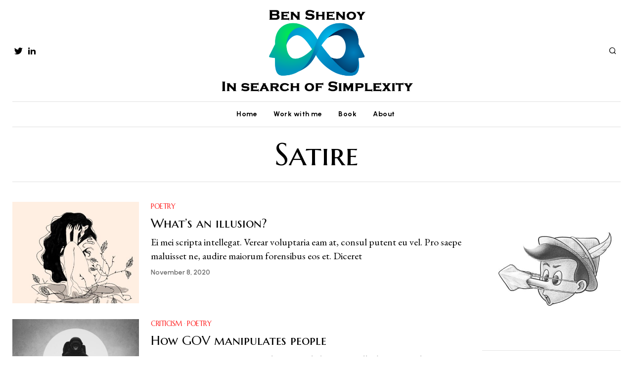

--- FILE ---
content_type: text/html; charset=UTF-8
request_url: https://benshenoy.com/tag/satire/
body_size: 32305
content:
<!DOCTYPE html>
<html lang="en-GB" class="no-js">
<head>
	<meta charset="UTF-8">
	<meta name="viewport" content="width=device-width, initial-scale=1.0">
	<link rel="profile" href="http://gmpg.org/xfn/11">
    
	<!--[if lt IE 9]>
	<script src="https://benshenoy.com/wp-content/themes/fox/js/html5.js"></script>
	<![endif]-->
    
    <script>
    document.addEventListener('DOMContentLoaded',function(){
        var fox56_async_css = document.querySelectorAll('link[media="fox56_async"],style[media="fox56_async"]')
        if ( ! fox56_async_css ) {
            return;
        }
        for( var link of fox56_async_css ) {
            link.setAttribute('media','all')
        }
    });
</script>
<title>Satire &#8211; Ben Shenoy :: In Search of Simplexity</title>
<meta name='robots' content='max-image-preview:large' />
	<style>img:is([sizes="auto" i], [sizes^="auto," i]) { contain-intrinsic-size: 3000px 1500px }</style>
	<link rel='dns-prefetch' href='//fonts.googleapis.com' />
<link rel="alternate" type="application/rss+xml" title="Ben Shenoy :: In Search of Simplexity &raquo; Feed" href="https://benshenoy.com/feed/" />
<link rel="alternate" type="application/rss+xml" title="Ben Shenoy :: In Search of Simplexity &raquo; Comments Feed" href="https://benshenoy.com/comments/feed/" />
<link rel="alternate" type="application/rss+xml" title="Ben Shenoy :: In Search of Simplexity &raquo; Satire Tag Feed" href="https://benshenoy.com/tag/satire/feed/" />
<script>
window._wpemojiSettings = {"baseUrl":"https:\/\/s.w.org\/images\/core\/emoji\/16.0.1\/72x72\/","ext":".png","svgUrl":"https:\/\/s.w.org\/images\/core\/emoji\/16.0.1\/svg\/","svgExt":".svg","source":{"concatemoji":"https:\/\/benshenoy.com\/wp-includes\/js\/wp-emoji-release.min.js?ver=6.8.3"}};
/*! This file is auto-generated */
!function(s,n){var o,i,e;function c(e){try{var t={supportTests:e,timestamp:(new Date).valueOf()};sessionStorage.setItem(o,JSON.stringify(t))}catch(e){}}function p(e,t,n){e.clearRect(0,0,e.canvas.width,e.canvas.height),e.fillText(t,0,0);var t=new Uint32Array(e.getImageData(0,0,e.canvas.width,e.canvas.height).data),a=(e.clearRect(0,0,e.canvas.width,e.canvas.height),e.fillText(n,0,0),new Uint32Array(e.getImageData(0,0,e.canvas.width,e.canvas.height).data));return t.every(function(e,t){return e===a[t]})}function u(e,t){e.clearRect(0,0,e.canvas.width,e.canvas.height),e.fillText(t,0,0);for(var n=e.getImageData(16,16,1,1),a=0;a<n.data.length;a++)if(0!==n.data[a])return!1;return!0}function f(e,t,n,a){switch(t){case"flag":return n(e,"\ud83c\udff3\ufe0f\u200d\u26a7\ufe0f","\ud83c\udff3\ufe0f\u200b\u26a7\ufe0f")?!1:!n(e,"\ud83c\udde8\ud83c\uddf6","\ud83c\udde8\u200b\ud83c\uddf6")&&!n(e,"\ud83c\udff4\udb40\udc67\udb40\udc62\udb40\udc65\udb40\udc6e\udb40\udc67\udb40\udc7f","\ud83c\udff4\u200b\udb40\udc67\u200b\udb40\udc62\u200b\udb40\udc65\u200b\udb40\udc6e\u200b\udb40\udc67\u200b\udb40\udc7f");case"emoji":return!a(e,"\ud83e\udedf")}return!1}function g(e,t,n,a){var r="undefined"!=typeof WorkerGlobalScope&&self instanceof WorkerGlobalScope?new OffscreenCanvas(300,150):s.createElement("canvas"),o=r.getContext("2d",{willReadFrequently:!0}),i=(o.textBaseline="top",o.font="600 32px Arial",{});return e.forEach(function(e){i[e]=t(o,e,n,a)}),i}function t(e){var t=s.createElement("script");t.src=e,t.defer=!0,s.head.appendChild(t)}"undefined"!=typeof Promise&&(o="wpEmojiSettingsSupports",i=["flag","emoji"],n.supports={everything:!0,everythingExceptFlag:!0},e=new Promise(function(e){s.addEventListener("DOMContentLoaded",e,{once:!0})}),new Promise(function(t){var n=function(){try{var e=JSON.parse(sessionStorage.getItem(o));if("object"==typeof e&&"number"==typeof e.timestamp&&(new Date).valueOf()<e.timestamp+604800&&"object"==typeof e.supportTests)return e.supportTests}catch(e){}return null}();if(!n){if("undefined"!=typeof Worker&&"undefined"!=typeof OffscreenCanvas&&"undefined"!=typeof URL&&URL.createObjectURL&&"undefined"!=typeof Blob)try{var e="postMessage("+g.toString()+"("+[JSON.stringify(i),f.toString(),p.toString(),u.toString()].join(",")+"));",a=new Blob([e],{type:"text/javascript"}),r=new Worker(URL.createObjectURL(a),{name:"wpTestEmojiSupports"});return void(r.onmessage=function(e){c(n=e.data),r.terminate(),t(n)})}catch(e){}c(n=g(i,f,p,u))}t(n)}).then(function(e){for(var t in e)n.supports[t]=e[t],n.supports.everything=n.supports.everything&&n.supports[t],"flag"!==t&&(n.supports.everythingExceptFlag=n.supports.everythingExceptFlag&&n.supports[t]);n.supports.everythingExceptFlag=n.supports.everythingExceptFlag&&!n.supports.flag,n.DOMReady=!1,n.readyCallback=function(){n.DOMReady=!0}}).then(function(){return e}).then(function(){var e;n.supports.everything||(n.readyCallback(),(e=n.source||{}).concatemoji?t(e.concatemoji):e.wpemoji&&e.twemoji&&(t(e.twemoji),t(e.wpemoji)))}))}((window,document),window._wpemojiSettings);
</script>
<link rel='stylesheet' id='sbi_styles-css' href='https://benshenoy.com/wp-content/plugins/instagram-feed/css/sbi-styles.min.css?ver=6.10.0' media='all' />
<style id='wp-emoji-styles-inline-css'>

	img.wp-smiley, img.emoji {
		display: inline !important;
		border: none !important;
		box-shadow: none !important;
		height: 1em !important;
		width: 1em !important;
		margin: 0 0.07em !important;
		vertical-align: -0.1em !important;
		background: none !important;
		padding: 0 !important;
	}
</style>
<style id='classic-theme-styles-inline-css'>
/*! This file is auto-generated */
.wp-block-button__link{color:#fff;background-color:#32373c;border-radius:9999px;box-shadow:none;text-decoration:none;padding:calc(.667em + 2px) calc(1.333em + 2px);font-size:1.125em}.wp-block-file__button{background:#32373c;color:#fff;text-decoration:none}
</style>
<link rel='stylesheet' id='coblocks-frontend-css' href='https://benshenoy.com/wp-content/plugins/coblocks/dist/style-coblocks-1.css?ver=3.1.16' media='all' />
<link rel='stylesheet' id='coblocks-extensions-css' href='https://benshenoy.com/wp-content/plugins/coblocks/dist/style-coblocks-extensions.css?ver=3.1.16' media='all' />
<link rel='stylesheet' id='coblocks-animation-css' href='https://benshenoy.com/wp-content/plugins/coblocks/dist/style-coblocks-animation.css?ver=2677611078ee87eb3b1c' media='all' />
<style id='global-styles-inline-css'>
:root{--wp--preset--aspect-ratio--square: 1;--wp--preset--aspect-ratio--4-3: 4/3;--wp--preset--aspect-ratio--3-4: 3/4;--wp--preset--aspect-ratio--3-2: 3/2;--wp--preset--aspect-ratio--2-3: 2/3;--wp--preset--aspect-ratio--16-9: 16/9;--wp--preset--aspect-ratio--9-16: 9/16;--wp--preset--color--black: #000000;--wp--preset--color--cyan-bluish-gray: #abb8c3;--wp--preset--color--white: #ffffff;--wp--preset--color--pale-pink: #f78da7;--wp--preset--color--vivid-red: #cf2e2e;--wp--preset--color--luminous-vivid-orange: #ff6900;--wp--preset--color--luminous-vivid-amber: #fcb900;--wp--preset--color--light-green-cyan: #7bdcb5;--wp--preset--color--vivid-green-cyan: #00d084;--wp--preset--color--pale-cyan-blue: #8ed1fc;--wp--preset--color--vivid-cyan-blue: #0693e3;--wp--preset--color--vivid-purple: #9b51e0;--wp--preset--gradient--vivid-cyan-blue-to-vivid-purple: linear-gradient(135deg,rgba(6,147,227,1) 0%,rgb(155,81,224) 100%);--wp--preset--gradient--light-green-cyan-to-vivid-green-cyan: linear-gradient(135deg,rgb(122,220,180) 0%,rgb(0,208,130) 100%);--wp--preset--gradient--luminous-vivid-amber-to-luminous-vivid-orange: linear-gradient(135deg,rgba(252,185,0,1) 0%,rgba(255,105,0,1) 100%);--wp--preset--gradient--luminous-vivid-orange-to-vivid-red: linear-gradient(135deg,rgba(255,105,0,1) 0%,rgb(207,46,46) 100%);--wp--preset--gradient--very-light-gray-to-cyan-bluish-gray: linear-gradient(135deg,rgb(238,238,238) 0%,rgb(169,184,195) 100%);--wp--preset--gradient--cool-to-warm-spectrum: linear-gradient(135deg,rgb(74,234,220) 0%,rgb(151,120,209) 20%,rgb(207,42,186) 40%,rgb(238,44,130) 60%,rgb(251,105,98) 80%,rgb(254,248,76) 100%);--wp--preset--gradient--blush-light-purple: linear-gradient(135deg,rgb(255,206,236) 0%,rgb(152,150,240) 100%);--wp--preset--gradient--blush-bordeaux: linear-gradient(135deg,rgb(254,205,165) 0%,rgb(254,45,45) 50%,rgb(107,0,62) 100%);--wp--preset--gradient--luminous-dusk: linear-gradient(135deg,rgb(255,203,112) 0%,rgb(199,81,192) 50%,rgb(65,88,208) 100%);--wp--preset--gradient--pale-ocean: linear-gradient(135deg,rgb(255,245,203) 0%,rgb(182,227,212) 50%,rgb(51,167,181) 100%);--wp--preset--gradient--electric-grass: linear-gradient(135deg,rgb(202,248,128) 0%,rgb(113,206,126) 100%);--wp--preset--gradient--midnight: linear-gradient(135deg,rgb(2,3,129) 0%,rgb(40,116,252) 100%);--wp--preset--font-size--small: 13px;--wp--preset--font-size--medium: 20px;--wp--preset--font-size--large: 36px;--wp--preset--font-size--x-large: 42px;--wp--preset--spacing--20: 0.44rem;--wp--preset--spacing--30: 0.67rem;--wp--preset--spacing--40: 1rem;--wp--preset--spacing--50: 1.5rem;--wp--preset--spacing--60: 2.25rem;--wp--preset--spacing--70: 3.38rem;--wp--preset--spacing--80: 5.06rem;--wp--preset--shadow--natural: 6px 6px 9px rgba(0, 0, 0, 0.2);--wp--preset--shadow--deep: 12px 12px 50px rgba(0, 0, 0, 0.4);--wp--preset--shadow--sharp: 6px 6px 0px rgba(0, 0, 0, 0.2);--wp--preset--shadow--outlined: 6px 6px 0px -3px rgba(255, 255, 255, 1), 6px 6px rgba(0, 0, 0, 1);--wp--preset--shadow--crisp: 6px 6px 0px rgba(0, 0, 0, 1);}:where(.is-layout-flex){gap: 0.5em;}:where(.is-layout-grid){gap: 0.5em;}body .is-layout-flex{display: flex;}.is-layout-flex{flex-wrap: wrap;align-items: center;}.is-layout-flex > :is(*, div){margin: 0;}body .is-layout-grid{display: grid;}.is-layout-grid > :is(*, div){margin: 0;}:where(.wp-block-columns.is-layout-flex){gap: 2em;}:where(.wp-block-columns.is-layout-grid){gap: 2em;}:where(.wp-block-post-template.is-layout-flex){gap: 1.25em;}:where(.wp-block-post-template.is-layout-grid){gap: 1.25em;}.has-black-color{color: var(--wp--preset--color--black) !important;}.has-cyan-bluish-gray-color{color: var(--wp--preset--color--cyan-bluish-gray) !important;}.has-white-color{color: var(--wp--preset--color--white) !important;}.has-pale-pink-color{color: var(--wp--preset--color--pale-pink) !important;}.has-vivid-red-color{color: var(--wp--preset--color--vivid-red) !important;}.has-luminous-vivid-orange-color{color: var(--wp--preset--color--luminous-vivid-orange) !important;}.has-luminous-vivid-amber-color{color: var(--wp--preset--color--luminous-vivid-amber) !important;}.has-light-green-cyan-color{color: var(--wp--preset--color--light-green-cyan) !important;}.has-vivid-green-cyan-color{color: var(--wp--preset--color--vivid-green-cyan) !important;}.has-pale-cyan-blue-color{color: var(--wp--preset--color--pale-cyan-blue) !important;}.has-vivid-cyan-blue-color{color: var(--wp--preset--color--vivid-cyan-blue) !important;}.has-vivid-purple-color{color: var(--wp--preset--color--vivid-purple) !important;}.has-black-background-color{background-color: var(--wp--preset--color--black) !important;}.has-cyan-bluish-gray-background-color{background-color: var(--wp--preset--color--cyan-bluish-gray) !important;}.has-white-background-color{background-color: var(--wp--preset--color--white) !important;}.has-pale-pink-background-color{background-color: var(--wp--preset--color--pale-pink) !important;}.has-vivid-red-background-color{background-color: var(--wp--preset--color--vivid-red) !important;}.has-luminous-vivid-orange-background-color{background-color: var(--wp--preset--color--luminous-vivid-orange) !important;}.has-luminous-vivid-amber-background-color{background-color: var(--wp--preset--color--luminous-vivid-amber) !important;}.has-light-green-cyan-background-color{background-color: var(--wp--preset--color--light-green-cyan) !important;}.has-vivid-green-cyan-background-color{background-color: var(--wp--preset--color--vivid-green-cyan) !important;}.has-pale-cyan-blue-background-color{background-color: var(--wp--preset--color--pale-cyan-blue) !important;}.has-vivid-cyan-blue-background-color{background-color: var(--wp--preset--color--vivid-cyan-blue) !important;}.has-vivid-purple-background-color{background-color: var(--wp--preset--color--vivid-purple) !important;}.has-black-border-color{border-color: var(--wp--preset--color--black) !important;}.has-cyan-bluish-gray-border-color{border-color: var(--wp--preset--color--cyan-bluish-gray) !important;}.has-white-border-color{border-color: var(--wp--preset--color--white) !important;}.has-pale-pink-border-color{border-color: var(--wp--preset--color--pale-pink) !important;}.has-vivid-red-border-color{border-color: var(--wp--preset--color--vivid-red) !important;}.has-luminous-vivid-orange-border-color{border-color: var(--wp--preset--color--luminous-vivid-orange) !important;}.has-luminous-vivid-amber-border-color{border-color: var(--wp--preset--color--luminous-vivid-amber) !important;}.has-light-green-cyan-border-color{border-color: var(--wp--preset--color--light-green-cyan) !important;}.has-vivid-green-cyan-border-color{border-color: var(--wp--preset--color--vivid-green-cyan) !important;}.has-pale-cyan-blue-border-color{border-color: var(--wp--preset--color--pale-cyan-blue) !important;}.has-vivid-cyan-blue-border-color{border-color: var(--wp--preset--color--vivid-cyan-blue) !important;}.has-vivid-purple-border-color{border-color: var(--wp--preset--color--vivid-purple) !important;}.has-vivid-cyan-blue-to-vivid-purple-gradient-background{background: var(--wp--preset--gradient--vivid-cyan-blue-to-vivid-purple) !important;}.has-light-green-cyan-to-vivid-green-cyan-gradient-background{background: var(--wp--preset--gradient--light-green-cyan-to-vivid-green-cyan) !important;}.has-luminous-vivid-amber-to-luminous-vivid-orange-gradient-background{background: var(--wp--preset--gradient--luminous-vivid-amber-to-luminous-vivid-orange) !important;}.has-luminous-vivid-orange-to-vivid-red-gradient-background{background: var(--wp--preset--gradient--luminous-vivid-orange-to-vivid-red) !important;}.has-very-light-gray-to-cyan-bluish-gray-gradient-background{background: var(--wp--preset--gradient--very-light-gray-to-cyan-bluish-gray) !important;}.has-cool-to-warm-spectrum-gradient-background{background: var(--wp--preset--gradient--cool-to-warm-spectrum) !important;}.has-blush-light-purple-gradient-background{background: var(--wp--preset--gradient--blush-light-purple) !important;}.has-blush-bordeaux-gradient-background{background: var(--wp--preset--gradient--blush-bordeaux) !important;}.has-luminous-dusk-gradient-background{background: var(--wp--preset--gradient--luminous-dusk) !important;}.has-pale-ocean-gradient-background{background: var(--wp--preset--gradient--pale-ocean) !important;}.has-electric-grass-gradient-background{background: var(--wp--preset--gradient--electric-grass) !important;}.has-midnight-gradient-background{background: var(--wp--preset--gradient--midnight) !important;}.has-small-font-size{font-size: var(--wp--preset--font-size--small) !important;}.has-medium-font-size{font-size: var(--wp--preset--font-size--medium) !important;}.has-large-font-size{font-size: var(--wp--preset--font-size--large) !important;}.has-x-large-font-size{font-size: var(--wp--preset--font-size--x-large) !important;}
:where(.wp-block-post-template.is-layout-flex){gap: 1.25em;}:where(.wp-block-post-template.is-layout-grid){gap: 1.25em;}
:where(.wp-block-columns.is-layout-flex){gap: 2em;}:where(.wp-block-columns.is-layout-grid){gap: 2em;}
:root :where(.wp-block-pullquote){font-size: 1.5em;line-height: 1.6;}
</style>
<link rel='stylesheet' id='contact-form-7-css' href='https://benshenoy.com/wp-content/plugins/contact-form-7/includes/css/styles.css?ver=6.1.4' media='all' />
<link rel='stylesheet' id='wp-components-css' href='https://benshenoy.com/wp-includes/css/dist/components/style.min.css?ver=6.8.3' media='all' />
<link rel='stylesheet' id='godaddy-styles-css' href='https://benshenoy.com/wp-content/mu-plugins/vendor/wpex/godaddy-launch/includes/Dependencies/GoDaddy/Styles/build/latest.css?ver=2.0.2' media='all' />
<link rel='stylesheet' id='fox-google-fonts-css' href='https://fonts.googleapis.com/css?family=Marcellus+SC%3Aregular%7CUrbanist%3Aregular%2C700%2C600%7CEB+Garamond%3Aregular%2Citalic%7CForum%3Aregular&#038;display=swap&#038;ver=6.0.9.7' media='fox56_async' />
<style id='fox-above-inline-css'>
@font-face {font-family:'icon56';src:url('https://benshenoy.com/wp-content/themes/fox/css56/icons56/icon56.ttf?version=6.0.9.7') format('truetype'),url('https://benshenoy.com/wp-content/themes/fox/css56/icons56/icon56.woff?version=6.0.9.7') format('woff'),url('https://benshenoy.com/wp-content/themes/fox/css56/icons56/icon56.svg?version=6.0.9.7#icon56') format('svg');font-weight:normal;font-style:normal;font-display:block;}@charset "UTF-8";html {font-family:sans-serif;-ms-text-size-adjust:100%;-webkit-text-size-adjust:100%;}body {margin:0;}article, aside, details, figcaption, figure, footer, header, main, menu, nav, section, summary {display:block;}audio, canvas, progress, video {display:inline-block;}audio:not([controls]) {display:none;height:0;}progress {vertical-align:baseline;}[hidden], template {display:none;}a {background-color:transparent;-webkit-text-decoration-skip:objects;}a:active, a:hover {outline-width:0;}abbr[title] {border-bottom:none;text-decoration:underline;-webkit-text-decoration:underline dotted;text-decoration:underline dotted;}b, strong {font-weight:inherit;}b, strong {font-weight:bolder;}dfn {font-style:italic;}h1 {font-size:2em;margin:0.67em 0;}mark {background-color:#ff0;color:#000;}small {font-size:80%;}sub, sup {font-size:75%;line-height:0;position:relative;vertical-align:baseline;}sub {bottom:-0.25em;}sup {top:-0.5em;}img {border-style:none;}svg:not(:root) {overflow:hidden;}code, kbd, pre, samp {font-family:monospace, monospace;font-size:1em;}figure {margin:1em 40px;}hr {box-sizing:content-box;height:0;overflow:visible;}button, input, select, textarea {font:inherit;margin:0;}optgroup {font-weight:700;}button, input {overflow:visible;}button, select {text-transform:none;}[type=reset], [type=submit], button, html [type=button] {-webkit-appearance:button;}[type=button]::-moz-focus-inner, [type=reset]::-moz-focus-inner, [type=submit]::-moz-focus-inner, button::-moz-focus-inner {border-style:none;padding:0;}[type=button]:-moz-focusring, [type=reset]:-moz-focusring, [type=submit]:-moz-focusring, button:-moz-focusring {outline:1px dotted ButtonText;}fieldset {border:1px solid silver;margin:0 2px;padding:0.35em 0.625em 0.75em;}legend {box-sizing:border-box;color:inherit;display:table;max-width:100%;padding:0;white-space:normal;}textarea {overflow:auto;}[type=checkbox], [type=radio] {box-sizing:border-box;padding:0;}[type=number]::-webkit-inner-spin-button, [type=number]::-webkit-outer-spin-button {height:auto;}[type=search] {-webkit-appearance:textfield;outline-offset:-2px;}[type=search]::-webkit-search-cancel-button, [type=search]::-webkit-search-decoration {-webkit-appearance:none;}::-webkit-input-placeholder {color:inherit;opacity:0.54;}::-webkit-file-upload-button {-webkit-appearance:button;font:inherit;}.clearfix {*zoom:1;}.clearfix:before, .clearfix:after {display:table;content:"";line-height:0;}.clearfix:after {clear:both;}article, aside, details, figcaption, figure, footer, topbar, hgroup, nav, section {display:block;}audio, canvas, video {display:inline-block;*display:inline;*zoom:1;}audio:not([controls]) {display:none;}html {font-size:100%;-webkit-text-size-adjust:100%;-ms-text-size-adjust:100%;}a:focus {outline:thin dotted #333;outline:5px auto -webkit-focus-ring-color;outline-offset:-2px;}a:hover, a:active {outline:0;}sub, sup {position:relative;font-size:75%;line-height:0;vertical-align:baseline;}sup {top:-0.5em;}sub {bottom:-0.25em;}img {max-width:100%;width:auto\9 ;height:auto;vertical-align:middle;border:0;-ms-interpolation-mode:bicubic;}button, input, select, textarea {margin:0;font-size:100%;vertical-align:middle;}button, input {*overflow:visible;line-height:normal;}button::-moz-focus-inner, input::-moz-focus-inner {padding:0;border:0;}[class^=ic56-], [class*=" ic56-"] {font-family:"icon56" !important;font-style:normal;font-weight:normal;font-variant:normal;text-transform:none;line-height:1;-webkit-font-smoothing:antialiased;-moz-osx-font-smoothing:grayscale;}.ic56-headphones:before {content:"\e925";}.ic56-search1:before {content:"\e986";}.ic56-menu:before {content:"\e9bd";}.ic56-link:before {content:"\e9cb";}.ic56-heart:before {content:"\e9da";}.ic56-cross:before {content:"\ea0f";}.ic56-play3:before {content:"\ea1c";}.ic56-amazon:before {content:"\ea87";}.ic56-google:before {content:"\ea88";}.ic56-facebook:before {content:"\ea90";}.ic56-facebook2:before {content:"\ea91";}.ic56-instagram:before {content:"\ea92";}.ic56-whatsapp:before {content:"\ea93";}.ic56-spotify:before {content:"\ea94";}.ic56-telegram:before {content:"\ea95";}.ic56-twitter:before {content:"\ea96";}.ic56-vk:before {content:"\ea98";}.ic56-sina-weibo:before {content:"\ea9a";}.ic56-rss:before {content:"\ea9b";}.ic56-youtube:before {content:"\ea9d";}.ic56-twitch:before {content:"\ea9f";}.ic56-vimeo:before {content:"\eaa0";}.ic56-vimeo2:before {content:"\eaa1";}.ic56-flickr:before {content:"\eaa3";}.ic56-dribbble:before {content:"\eaa7";}.ic56-behance:before {content:"\eaa8";}.ic56-500px:before {content:"\eaab";}.ic56-steam:before {content:"\eaac";}.ic56-github:before {content:"\eab0";}.ic56-wordpress:before {content:"\eab4";}.ic56-tumblr:before {content:"\eab9";}.ic56-yahoo:before {content:"\eabb";}.ic56-soundcloud:before {content:"\eac3";}.ic56-soundcloud2:before {content:"\eac4";}.ic56-skype:before {content:"\eac5";}.ic56-reddit:before {content:"\eac6";}.ic56-linkedin:before {content:"\eac9";}.ic56-linkedin2:before {content:"\eaca";}.ic56-pinterest:before {content:"\ead1";}.ic56-pinterest2:before {content:"\ead2";}.ic56-yelp:before {content:"\ead7";}.ic56-paypal:before {content:"\ead8";}.ic56-x-twitter:before {content:"\e921";}.ic56-mastodon:before {content:"\e922";}.ic56-threads:before {content:"\e923";}.ic56-tiktok:before {content:"\e906";}.ic56-chevron-thin-right:before {content:"\e91e";}.ic56-chevron-thin-up:before {content:"\e907";}.ic56-chevron-small-up:before {content:"\e908";}.ic56-chevron-thin-down:before {content:"\e909";}.ic56-chevron-small-down:before {content:"\e90a";}.ic56-link1:before {content:"\e91b";}.ic56-images:before {content:"\e924";}.ic56-heart1:before {content:"\e920";}.ic56-chevron-thin-left:before {content:"\e91f";}.ic56-chevron-thin-right:before {content:"\e91e";}.ic56-chevron-thin-up:before {content:"\e907";}.ic56-chevron-small-up:before {content:"\e908";}.ic56-chevron-thin-down:before {content:"\e909";}.ic56-chevron-small-down:before {content:"\e90a";}.ic56-external-link:before {content:"\e91c";}.ic56-link2:before {content:"\e91d";}.ic56-chevrons-up:before {content:"\e917";}.ic56-shopping-bag:before {content:"\e914";}.ic56-shopping-cart:before {content:"\e915";}.ic56-menu1:before {content:"\e913";}.ic56-x:before {content:"\e910";}.ic56-search:before {content:"\e911";}.ic56-chat_bubble_outline:before {content:"\e918";}.ic56-chat_bubble:before {content:"\e919";}.ic56-chat:before {content:"\e91a";}.ic56-arrow_upward:before {content:"\e916";}.ic56-clear:before {content:"\e912";}.ic56-close:before {content:"\e912";}.ic56-envelope:before {content:"\e90f";}.ic56-caret-left:before {content:"\e90c";}.ic56-caret-up:before {content:"\e90d";}.ic56-caret-down:before {content:"\e90e";}.ic56-quora:before {content:"\e900";}.ic56-tripadvisor:before {content:"\e901";}.ic56-medium:before {content:"\e902";}.ic56-snapchat-square:before {content:"\e903";}.ic56-snapchat-ghost:before {content:"\e904";}.ic56-snapchat:before {content:"\e905";}.ic56-caret-right:before {content:"\e90b";}.ic56-caret-left:before {content:"\e90c";}.ic56-caret-up:before {content:"\e90d";}.ic56-caret-down:before {content:"\e90e";}.ic56-quora:before {content:"\e900";}.ic56-tripadvisor:before {content:"\e901";}.ic56-medium:before {content:"\e902";}.ic56-snapchat-square:before {content:"\e903";}.ic56-snapchat-ghost:before {content:"\e904";}.ic56-snapchat:before {content:"\e905";}:root {--font-body:"Helvetica Neue", Helvetica, Arial, sans-serif;--font-heading:"Helvetica Neue", Helvetica, Arial, sans-serif;--font-nav:"Helvetica Neue", Helvetica, Arial, sans-serif;--accent-color:#db4a37;--link-color:#db4a36;--border-color:#c0c1c0;--input-color:#000;--input-background:#fff;--input-border-color:var(--border-color);--input-border-width:1px;--input-border-radius:1px;--input-height:46px;--input-focus-color:#000;--input-focus-background:#fafafa;--input-focus-border-color:var(--border-color);--input-shadow:none;--input-focus-shadow:none;--input-placeholder-opacity:0.6;--button-padding:28px;--button-height:48px;--button-border-radius:0px;--button-shadow:none;--button-hover-shadow:none;--content-width:1080px;--narrow-width:660px;--ipad-f:0.88;--ipad-portrait-f:0.71;--iphone-f:0.5;--iphone-portrait-f:0.42;--fb:#3b5998;--ms:#0084ff;--tw:#55acee;--pin:#cc2127;--lin:#0077b5;--em:#111;--ws:#128c7e;--rd:#ff4500;--list-widget-border-style:solid;--list-widget-border-color:var(--border-color);--microtip-transition-duration:0ms;--darkmode-text-color:#fff;--darkmode-bg:#000;}html {overflow-y:scroll;}body {position:relative;overflow:hidden;}.hide_on_desktop {display:none !important;}@media only screen and (max-width:840px) {.show_on_tablet {display:block !important;}}@media only screen and (max-width:840px) {.hide_on_tablet {display:none !important;}}@media only screen and (max-width:600px) {.show_on_mobile {display:block !important;}}@media only screen and (max-width:600px) {.hide_on_mobile {display:none !important;}}.disable--desktop,.disable--tablet,.disable--mobile,.section56--disable {position:relative;}.disable--desktop:before,.disable--tablet:before,.disable--mobile:before,.section56--disable:before {display:none;z-index:999;position:absolute;top:0;left:0;bottom:0;right:0;cursor:not-allowed;background:rgba(255, 255, 255, 0.7);}.section56--disable:after {z-index:9999;position:absolute;top:48%;left:10%;right:10%;padding:8px;text-align:center;background:#05456d;color:white;border-radius:3px;box-shadow:3px 5px 20px rgba(0, 0, 0, 0.6);cursor:not-allowed;content:"This section is hidden temporarily (by \"Section\" tab of your builder section). When you close Customizer, you won't be able to see this section.";}.section56--disable:before {display:block;content:"";}@media (min-width:1025px) and (max-width:99999px) {.hide--desktop {display:none !important;}.disable--desktop {opacity:0.4;}.disable--desktop:before {content:"";display:block;}}@media (min-width:700px) and (max-width:1024px) {.hide--tablet {display:none !important;}.disable--tablet {opacity:0.4;}.disable--tablet:before {content:"";display:block;}}@media (max-width:699px) {.hide--mobile {display:none !important;}.disable--mobile {opacity:0.4;}.disable--mobile:before {content:"";display:block;}}*, *:before, *:after {box-sizing:border-box;-webkit-box-sizing:border-box;-moz-box-sizing:border-box;}html {font-size:0.625em; }.says,.screen-reader-text,.updated:not(.published),.post-navigation h2 {clip:rect(1px, 1px, 1px, 1px);height:1px;overflow:hidden;position:absolute !important;width:1px;}body {font-family:var(--font-body);font-size:16px;color:#000;line-height:1.5;}@media only screen and (max-width:600px) {body {font-size:14px;}}h1, h2, h3, h4, h5, h6 {line-height:1.3;font-family:var(--font-heading);font-weight:700;}figure, p, h1, h2, h3, h4, h5, h6, blockquote, table, ul, ol, dl, pre, address, .gallery, .wp-block-media-text, .wp-block-embed {margin:0 0 24px;}@media only screen and (max-width:600px) {figure, p, h1, h2, h3, h4, h5, h6, blockquote, table, ul, ol, dl, pre, address, .gallery, .wp-block-media-text, .wp-block-embed {margin-bottom:20px;}}ul, ol {padding-left:1.75em;}ol {list-style-type:decimal;}ul {list-style-type:square;}li {line-height:1.5;}a {color:var(--link-color);text-decoration:none;}a:hover {text-decoration:none;}a:focus {outline:inherit;}img {border:0;max-width:100%;}input, textarea, select {max-width:100%;background:none;}input[type=text],input[type=search],input[type=number],input[type=email],input[type=url],input[type=date],input[type=password],textarea,.fox-input {box-shadow:none;-webkit-appearance:none;-webkit-border-radius:0;color:var(--input-color);border:1px solid var(--input-border-color);border-radius:var(--input-border-radius);background:var(--input-background);border-width:var(--input-border-width);transition:color 0.15s ease-out, background-color 0.15s ease-out, border-color 0.15s ease-out, box-shadow 0.15s ease-out;line-height:var(--input-height);padding:0 14px;font-size:0.9em;font-family:var(--font-body);box-shadow:var(--input-shadow);width:100%;}input[type=text]::-webkit-input-placeholder,input[type=search]::-webkit-input-placeholder,input[type=number]::-webkit-input-placeholder,input[type=email]::-webkit-input-placeholder,input[type=url]::-webkit-input-placeholder,input[type=date]::-webkit-input-placeholder,input[type=password]::-webkit-input-placeholder,textarea::-webkit-input-placeholder,.fox-input::-webkit-input-placeholder {opacity:var(--input-placeholder-opacity);color:var(--input-color);}input[type=text]::-moz-placeholder,input[type=search]::-moz-placeholder,input[type=number]::-moz-placeholder,input[type=email]::-moz-placeholder,input[type=url]::-moz-placeholder,input[type=date]::-moz-placeholder,input[type=password]::-moz-placeholder,textarea::-moz-placeholder,.fox-input::-moz-placeholder {opacity:var(--input-placeholder-opacity);color:var(--input-color);}input[type=text]:-moz-placeholder,input[type=search]:-moz-placeholder,input[type=number]:-moz-placeholder,input[type=email]:-moz-placeholder,input[type=url]:-moz-placeholder,input[type=date]:-moz-placeholder,input[type=password]:-moz-placeholder,textarea:-moz-placeholder,.fox-input:-moz-placeholder {opacity:var(--input-placeholder-opacity);color:var(--input-color);}input[type=text]:-ms-input-placeholder,input[type=search]:-ms-input-placeholder,input[type=number]:-ms-input-placeholder,input[type=email]:-ms-input-placeholder,input[type=url]:-ms-input-placeholder,input[type=date]:-ms-input-placeholder,input[type=password]:-ms-input-placeholder,textarea:-ms-input-placeholder,.fox-input:-ms-input-placeholder {opacity:var(--input-placeholder-opacity);color:var(--input-color);}textarea {height:180px;padding-top:12px;padding-bottom:12px;line-height:1.5;width:100%;}input[type=text]:focus,input[type=search]:focus,input[type=number]:focus,input[type=email]:focus,input[type=url]:focus,input[type=date]:focus,input[type=password]:focus,textarea:focus,.fox-input:focus {color:var(--input-focus-color);border-color:var(--input-focus-border-color);background:var(--input-focus-background);box-shadow:var(--input-focus-shadow);outline:0;}input[type=text]:focus::-webkit-input-placeholder,input[type=search]:focus::-webkit-input-placeholder,input[type=number]:focus::-webkit-input-placeholder,input[type=email]:focus::-webkit-input-placeholder,input[type=url]:focus::-webkit-input-placeholder,input[type=date]:focus::-webkit-input-placeholder,input[type=password]:focus::-webkit-input-placeholder,textarea:focus::-webkit-input-placeholder,.fox-input:focus::-webkit-input-placeholder {opacity:var(--input-placeholder-opacity);color:var(--input-focus-color);}input[type=text]:focus::-moz-placeholder,input[type=search]:focus::-moz-placeholder,input[type=number]:focus::-moz-placeholder,input[type=email]:focus::-moz-placeholder,input[type=url]:focus::-moz-placeholder,input[type=date]:focus::-moz-placeholder,input[type=password]:focus::-moz-placeholder,textarea:focus::-moz-placeholder,.fox-input:focus::-moz-placeholder {opacity:var(--input-placeholder-opacity);color:var(--input-focus-color);}input[type=text]:focus:-moz-placeholder,input[type=search]:focus:-moz-placeholder,input[type=number]:focus:-moz-placeholder,input[type=email]:focus:-moz-placeholder,input[type=url]:focus:-moz-placeholder,input[type=date]:focus:-moz-placeholder,input[type=password]:focus:-moz-placeholder,textarea:focus:-moz-placeholder,.fox-input:focus:-moz-placeholder {opacity:var(--input-placeholder-opacity);color:var(--input-focus-color);}input[type=text]:focus:-ms-input-placeholder,input[type=search]:focus:-ms-input-placeholder,input[type=number]:focus:-ms-input-placeholder,input[type=email]:focus:-ms-input-placeholder,input[type=url]:focus:-ms-input-placeholder,input[type=date]:focus:-ms-input-placeholder,input[type=password]:focus:-ms-input-placeholder,textarea:focus:-ms-input-placeholder,.fox-input:focus:-ms-input-placeholder {opacity:var(--input-placeholder-opacity);color:var(--input-focus-color);}select {width:100%;max-width:100%;outline:none;height:var(--input-height);line-height:var(--input-height);border:1px solid var(--input-border-color);border-width:var(--input-border-width);padding:0 12px;}.button56 {display:inline-block;}input[type=submit],button,.btn56 {cursor:pointer;display:inline-flex;align-content:center;align-items:center;justify-content:center;line-height:var(--button-height);padding:0 var(--button-padding);font-family:var(--font-heading);border:0 solid;border-radius:var(--button-border-radius);box-shadow:var(--button-shadow);font-size:12px;text-transform:uppercase;letter-spacing:1px;font-weight:bold;letter-spacing:0;text-align:center;transition:all 0.3s ease-out;color:white;background:black;}input[type=submit]:hover,button:hover,.btn56:hover {box-shadow:var(--button-hover-shadow);color:white;background:var(--accent-color);}input[type=submit] i,button i,.btn56 i {margin-left:5px;}.btn56--primary {background-color:var(--accent-color);color:white;}.btn56--primary:hover {color:white;}.btn56--black {color:white;background:#191919;}.btn56--black:hover {color:white;background:#000;}.btn56--outline {color:inherit;border:2px solid;background:none;}.btn56--outline:hover {color:inherit;background:none;}.btn56--fill {background:none;color:inherit;border:2px solid;}.btn56--fill:hover {background-color:black;border-color:black;color:white;}.btn56--tiny {line-height:28px;padding-left:15px;padding-right:15px;font-size:0.8em;}.btn56--tiny.btn56--outline, .btn56--tiny.btn56--fill {line-height:26px;}.btn56--small {line-height:38px;padding-left:20px;padding-right:20px;}.btn56--small.btn56--outline, .btn56--small.btn56--fill {line-height:36px;}.btn56--normal {line-height:48px;padding-left:28px;padding-right:28px;}.btn56--normal.btn56--outline, .btn56--normal.btn56--fill {line-height:46px;}.btn56--medium {line-height:58px;padding-left:38px;padding-right:38px;}.btn56--medium.btn56--outline, .btn56--medium.btn56--fill {line-height:56px;}.btn56--large {line-height:68px;padding-left:48px;padding-right:48px;}.btn56--large.btn56--outline, .btn56--large.btn56--fill {line-height:66px;}.button56--align {display:block;}.button56--align .btn56 {display:inline-flex;}.button56--block {display:block;text-align:center;}.button56--block .btn56 {display:inline-flex;}.button56--block-full .btn56 {width:100%;}.button56--block-half .btn56 {width:50%;}@media only screen and (max-width:600px) {.button56--block-half .btn56 {width:100%;}}.button56--block-third .btn56 {width:33.33%;}@media only screen and (max-width:600px) {.button56--block-third .btn56 {width:100%;}}.align-center {text-align:center;}.align-left {text-align:left;}.align-right {text-align:right;}.textskin--dark {color:white;}.textskin--dark .meta56 .meta56__category--fancy a,.textskin--dark .meta56 .meta56__category--fancy a:hover {color:inherit;}.skin--dark {background:#000;color:white;}.skin--dark .widget_archive li, .skin--dark .widget_nav_menu li, .skin--dark .widget_meta li, .skin--dark .widget_recent_entries li, .skin--dark .widget_categories li, .skin--dark .widget_product_categories li {border-color:rgba(255, 255, 255, 0.2);}.hide {display:none !important;}.stretch--full .container {width:98%;max-width:100%;}.fox56-social-list ul {list-style:none;margin:0;padding:0;display:flex;align-items:center;flex-flow:row wrap;}.fox56-social-list li {display:block;}.fox56-social-list li + li {margin-left:6px;}.fox56-social-list a {display:flex;align-content:center;align-items:center;justify-content:center;width:32px;height:32px;border-radius:50%;border:0 solid;text-align:center;font-size:18px;color:inherit;text-decoration:none;transition:all 0.15s ease-out;}.fox56-social-list i {display:block;}.fox56-social-list img {display:block;width:18px;}.fox56-social-list a:hover {color:var(--accent-color);}.share56 {display:flex;align-items:center;}.align-center .share56,.share56.align-center {justify-content:center;}.align-right .share56,.share56.align-right {justify-content:flex-end;}.share56 ul {list-style:none;margin:0;padding:0;display:flex;align-items:center;flex-flow:row wrap;}@media only screen and (max-width:600px) {.share56__label {display:none;}}.share56__label + ul {margin-left:16px;}@media only screen and (max-width:600px) {.share56__label + ul {margin-left:0;}}.share56 li {display:block;}.share56 a {display:block;color:#fff;background:#111;text-decoration:none;text-align:center;display:flex;align-items:center;justify-content:center;font-size:16px;height:32px;transition:all 0.2s ease-out;}.share56 a:hover {color:white;background-color:#111;}.share56 a span {display:none;}.share56--full ul {text-align:center;width:100%;display:grid;grid-auto-columns:1fr;-moz-column-gap:3px; column-gap:3px;}.share56--full li {grid-row:1;}.share56--inline a {width:32px;height:32px;border-radius:30px;}.share56--inline li + li {margin-left:3px;}.share56--brand a {color:white;box-shadow:0 -2px 0 rgba(0, 0, 0, 0.1) inset;}.share56--brand a:hover {color:white;}.share56--brand .li-facebook a {background:var(--fb);}.share56--brand .li-twitter a {background:var(--tw);}.share56--brand .li-pinterest a {background:var(--pin);}.share56--brand .li-linkedin a {background:var(--lin);}.share56--brand .li-reddit a {background:var(--rd);}.share56--brand .li-whatsapp a {background:var(--ws);}.share56--brand .li-email a {background:var(--em);}.share56--brand .li-telegram a {background:#0088cc;}.row56 {display:grid;-moz-column-gap:24px; column-gap:24px;margin:0;}@media only screen and (max-width:840px) {.row56 {display:block;}}.row56--1cols {grid-template-columns:1fr;}.row56--2cols {grid-template-columns:repeat(2, 1fr);}.row56--3cols {grid-template-columns:repeat(3, 1fr);}.row56--4cols {grid-template-columns:repeat(4, 1fr);}.row56--5cols {grid-template-columns:repeat(5, 1fr);}@media only screen and (max-width:840px) {.row56__col + .row56__col {margin-top:24px;}}[class*=col-].row56__col {padding:0;}.col--1 {grid-column:1/-1;}.col--1-1 {grid-column:1/span 1;}.col--1-2 {grid-column:1/span 2;}.col--1-3 {grid-column:1/span 3;}.col--1-4 {grid-column:1/span 4;}.col--2 {grid-column:2/-1;}.col--2-1 {grid-column:2/span 1;}.col--2-2 {grid-column:2/span 2;}.col--2-3 {grid-column:2/span 3;}.col--2-4 {grid-column:2/span 4;}.col--3 {grid-column:3/-1;}.col--3-1 {grid-column:3/span 1;}.col--3-2 {grid-column:3/span 2;}.col--3-3 {grid-column:3/span 3;}.col--4 {grid-column:4/-1;}.col--4-1 {grid-column:4/span 1;}.col--4-2 {grid-column:4/span 2;}.col--4-3 {grid-column:4/span 3;}.order--1 {order:1;}.order--2 {order:2;}.order--3 {order:3;}.order--4 {order:4;}.order--5 {order:5;}.order--6 {order:6;}.row {display:flex;align-items:stretch;flex-flow:row wrap;margin:0 -10px;}.col {padding:0 10px;}.col-0-1 {width:0;display:none !important;}.col-1-1 {width:100%;}.col-1-2 {width:50%;}.col-1-3 {width:33.33%;}.col-2-3 {width:66.66%;}.col-1-4 {width:25%;}.col-3-4 {width:75%;}.col-1-5 {width:20%;}.col-2-5 {width:40%;}.col-3-5 {width:60%;}.col-4-5 {width:80%;}.col-1-6 {width:16.66%;}.col-5-6 {width:83.3333333%;}.col-1-7 {width:14.28%;}.col-1-8 {width:12.5%;}#wi-main {overflow:hidden;}body {background:#fff;border:0 solid;}@media only screen and (max-width:840px) {body {border:0;}}body.layout-boxed #wi-all {background-color:white;max-width:100%;margin-left:auto;margin-right:auto;width:calc(var(--content-width) + 60px);position:relative;border:0 solid;}#wi-all,.wi-content,.widget-area {max-width:100%;}#wi-all::after,.wi-content::after,.widget-area::after {clear:both;content:"";display:table;}body.layout-boxed.body--hand-drawn #wi-all {border:0;}body.layout-boxed.body--hand-drawn .handborder {position:absolute;}body.layout-boxed.body--hand-drawn .handborder--left,body.layout-boxed.body--hand-drawn .handborder--right {top:0;bottom:0;width:2px;background:url(https://benshenoy.com/wp-content/themes/fox/images/line.webp) top left repeat-y;}body.layout-boxed.body--hand-drawn .handborder--top,body.layout-boxed.body--hand-drawn .handborder--bottom {left:0;right:0;height:2px;background:url(https://benshenoy.com/wp-content/themes/fox/images/line-h.webp) top left repeat-x;}body.layout-boxed.body--hand-drawn .handborder--right {right:0;}body.layout-boxed.body--hand-drawn .handborder--left {left:0;}body.layout-boxed.body--hand-drawn .handborder--top {top:0;}body.layout-boxed.body--hand-drawn .handborder--bottom {bottom:0;}.container {width:var(--content-width);max-width:97%;margin-left:auto;margin-right:auto;*zoom:1;clear:both;}.container:before, .container:after {clear:both;display:table;content:"";line-height:0;}.container::after {clear:both;content:"";display:table;}.container .container {max-width:100%;}@media only screen and (max-width:600px) {.container {max-width:94%;}}.wi-content {padding:20px 0 60px;}@media only screen and (max-width:840px) {.wi-content {padding-bottom:40px;}}@media only screen and (max-width:600px) {.wi-content {padding-bottom:30px;}}.home.blog .wi-content {overflow:hidden;padding-top:10px;}@media only screen and (max-width:840px) {.home.blog .wi-content {padding-top:0 !important;}}.archive .wi-content {padding-top:60px;padding-bottom:80px;}.hassidebar > .container--main {display:flex;align-items:stretch;}@media only screen and (max-width:840px) {.hassidebar > .container--main {display:block;}}.hassidebar > .container--main > .primary56 {width:calc(100% - 260px);flex:none;}@media only screen and (max-width:1024px) {.hassidebar > .container--main > .primary56 {width:calc(100% - 200px);}}@media only screen and (max-width:840px) {.hassidebar > .container--main > .primary56 {width:100%;}}.hassidebar > .container--main > .secondary56 {flex:none;}@media only screen and (max-width:1024px) {.hassidebar > .container--main > .secondary56 {width:200px;}}@media only screen and (max-width:840px) {.hassidebar > .container--main > .secondary56 {width:100%;}}.secondary56 {width:260px;}@media only screen and (max-width:840px) {.secondary56 {margin-top:24px;}}.secondary56 {position:relative;}.secondary56__sep {position:absolute;z-index:10;top:0;bottom:0;border-left:0 solid var(--border-color);}.section56--nosidebar .secondary56 {display:none !important;}.hassidebar--right .primary56 {padding-right:32px;}@media only screen and (max-width:1024px) {.hassidebar--right .primary56 {padding-right:10px;}}@media only screen and (max-width:840px) {.hassidebar--right .primary56 {padding-right:0;}}.hassidebar--right .secondary56__sep {left:-16px;}@media only screen and (max-width:1024px) {.hassidebar--right .secondary56__sep {left:-5px;}}@media only screen and (max-width:840px) {.hassidebar--right .secondary56__sep {display:none;}}.hassidebar--left .secondary56 {order:1;}.hassidebar--left .secondary56__sep {right:-16px;}@media only screen and (max-width:1024px) {.hassidebar--left .secondary56__sep {right:-5px;}}@media only screen and (max-width:840px) {.hassidebar--left .secondary56__sep {display:none;}}.hassidebar--left .primary56 {order:2;padding-left:32px;}@media only screen and (max-width:1024px) {.hassidebar--left .primary56 {padding-left:16px;}}@media only screen and (max-width:840px) {.hassidebar--left .primary56 {padding-left:0;}}.ad56 {line-height:0;text-align:center;}.ad56__content {display:inline-block;padding:10px 0;}.ad56__content--banner a {display:block;}.ad56__wrapper {padding:0;}.ad56--code {display:flex;justify-content:center;text-align:center;}.ad56--code > * {display:block;}.banner56 {display:block;margin:0 auto;max-width:100%;text-align:center;}.banner56 a {display:block;outline:0;}.banner56--mobile {display:none;}@media only screen and (max-width:600px) {.banner56--mobile {display:block;}.banner56--mobile ~ .banner56--desktop, .banner56--mobile ~ .banner56--tablet {display:none;}}.banner56--tablet {display:none;}@media only screen and (max-width:840px) {.banner56--tablet {display:block;}.banner56--tablet ~ .banner56--desktop {display:none;}}.meta56 {display:flex;align-items:center;flex-flow:row wrap;font-size:0.9em;line-height:1.4;font-family:var(--font-heading);-ms-word-wrap:break-word;word-wrap:break-word;}.align-center .meta56 {justify-content:center;}.align-right .meta56 {justify-content:flex-end;}.meta56__item + .meta56__item:before {content:"·";margin:0 5px;opacity:0.5;}.meta56__item a {color:inherit;transition:all 0.15s ease-out;}.meta56__item a:hover {color:inherit;}.meta56__comment a {display:inline-flex;align-items:center;}.meta56__comment a span + i {margin-left:2px;}.meta56__comment a i.off {opacity:0.4;}.live-indicator {margin:10px 0;display:inline-block;font-family:"Helvetica Neue", Arial, sans-serif;vertical-align:middle;color:#d0022c;font-size:0.8em;font-weight:bold;}.live-word {display:inline-block;margin-right:4px;}.single-post .live-word {background:#d0022c;color:white;border-radius:3px;padding:2px 10px;text-transform:uppercase;font-size:10px;letter-spacing:0.5px;}.live-circle {width:10px;height:10px;border-radius:50%;background:#d0022c;display:inline-block;margin-right:4px;animation:live-fade 2s infinite;}@keyframes live-fade {0% {opacity:1;}50% {opacity:0;}100% {opacity:1;}}.meta56__author {display:flex;align-items:center;flex-flow:row wrap;}.meta56__author a {display:flex;align-items:center;align-content:center;}.meta56__author a img {width:32px;display:block;border-radius:50%;margin-right:6px;}.meta56__author__by {margin-right:5px;}.meta56__author__sep {margin:0 6px;}.meta56__category {-ms-word-wrap:break-word;word-wrap:break-word;}.meta56__category a {color:inherit;}.meta56__category--fancy {text-transform:uppercase;font-family:var(--font-heading);letter-spacing:1px;font-size:0.85em;word-wrap:break-word;}.meta56__category--fancy .sep {margin:0 4px;opacity:0.5;}.meta56__category--fancy a {border-bottom:2px solid transparent;transition:all 0.15s ease-out;display:inline-block;}.meta56__category--fancy a:hover {border-bottom-color:currentColor;}@media only screen and (max-width:420px) {.meta56__category--fancy {font-size:0.8em;}}.meta56 .meta56__category--fancy a,.meta56 .meta56__category--fancy a:hover {color:var(--accent-color);}.meta56__category--fancy--box a {display:inline-block;border:2px solid;padding:4px 6px;}.meta56__category--fancy--solid a {display:inline-block;padding:2px 4px;border:0;}.carousel56 {overflow:hidden;position:relative;}.carousel56__container {margin:0 -16px;}.blog56--slider .carousel56__container {margin:0 -1px !important;}.blog56--slider .carousel-cell {padding:0 1px !important;}.main-carousel {overflow-x:scroll;overflow-y:hidden;white-space:nowrap;width:auto;display:flex;-ms-overflow-style:-ms-autohiding-scrollbar;-ms-overflow-style:none; scrollbar-width:none; }.main-carousel.flickity-enabled {overflow-x:auto;overflow-y:auto;display:block;}.main-carousel::-webkit-scrollbar {display:none;}.carousel-cell {flex:none;display:block;white-space:normal !important;padding:0 16px;}.main-carousel.carousel-ready .carousel-cell {height:100%;}.carousel56--1cols .carousel-cell {width:100%;}.carousel56--2cols .carousel-cell {width:50%;}.carousel56--3cols .carousel-cell {width:33.33%;}.carousel56--4cols .carousel-cell {width:25%;}.carousel56--5cols .carousel-cell {width:20%;}.carousel56--6cols .carousel-cell {width:16.66%;}@media only screen and (max-width:840px) {.carousel56--tablet--1cols .carousel-cell {width:100%;}.carousel56--tablet--2cols .carousel-cell {width:50%;}.carousel56--tablet--3cols .carousel-cell {width:33.33%;}.carousel56--tablet--4cols .carousel-cell {width:25%;}}@media only screen and (max-width:600px) {.carousel56--mobile--1cols .carousel-cell {width:100%;}.carousel56--mobile--2cols .carousel-cell {width:50%;}}.carousel56--hint--1cols .carousel-cell {width:90%;}.carousel56--hint--2cols .carousel-cell {width:45%;}.carousel56--hint--3cols .carousel-cell {width:30%;}.carousel56--hint--4cols .carousel-cell {width:22.5%;}.carousel56--hint--5cols .carousel-cell {width:18%;}.carousel56--hint--6cols .carousel-cell {width:15%;}@media only screen and (max-width:840px) {.carousel56--tablet--hint--1cols .carousel-cell {width:90%;}.carousel56--tablet--hint--2cols .carousel-cell {width:45%;}.carousel56--tablet--hint--3cols .carousel-cell {width:30%;}.carousel56--tablet--hint--4cols .carousel-cell {width:22.5%;}}@media only screen and (max-width:600px) {.carousel56--mobile--hint--1cols .carousel-cell {width:90%;}.carousel56--mobile--hint--2cols .carousel-cell {width:45%;}}.titlebar56 {display:block;border:0 solid;}.titlebar56 .container {border:0 solid;padding:20px 0;}@media only screen and (max-width:600px) {.titlebar56 .container {padding:10px 0;}}.titlebar56__main {display:block;margin:0 auto;max-width:100%;width:600px;}.align-left .titlebar56__main {margin-left:0;}.align-right .titlebar56__main {margin-left:auto;margin-right:0;}.titlebar56__title {margin:0;font-size:64px;}@media only screen and (max-width:600px) {.titlebar56__title {font-size:32px;}}.titlebar56__description {font-weight:300;font-size:1.1em;line-height:1.4;}@media only screen and (max-width:600px) {.titlebar56__description {font-size:0.9em;line-height:1.3;}}.titlebar56__description p {margin:0;}.titlebar56__label {display:inline-block;background:black;color:white;font-family:var(--font-heading);font-size:10px;text-transform:uppercase;letter-spacing:1px;padding:0 6px;line-height:20px;}.terms56 {line-height:0;}.terms56 ul {line-height:0;overflow:hidden;list-style:none;margin:0;padding:0;}.terms56 li {display:inline-block;margin:0 4px 2px 0;}.terms56 a {display:block;color:inherit;background:#f0f0f0;padding:0 14px;line-height:24px;font-family:var(--font-heading);border:0 solid;transition:all 0.15s ease-out;}.terms56 a:hover {color:inherit;background:#e0e0e0;}@media only screen and (max-width:600px) {.terms56 a {padding:0 10px;}}.titlebar56--author .titlebar56__main {display:flex;align-items:flex-start;}.titlebar56--author .titlebar56__title {font-size:2em;}@media only screen and (max-width:600px) {.titlebar56--author .titlebar56__title {font-size:1.2em;}}.titlebar56__author__avatar {display:block;width:150px;margin-top:8px;}@media only screen and (max-width:840px) {.titlebar56__author__avatar {width:90px;}}@media only screen and (max-width:600px) {.titlebar56__author__avatar {width:54px;}}.titlebar56__author__text {padding-left:20px;width:calc(100% - 80px);}@media only screen and (max-width:600px) {.titlebar56__author__text {padding-left:10px;}}@media only screen and (max-width:600px) {.titlebar56--author .fox56-social-list a {font-size:14px;width:28px;height:28px;}}.authorbox56--avatar-acute .authorbox56__avatar {position:relative;z-index:30;color:inherit;}.authorbox56--avatar-acute .authorbox56__avatar:hover {color:inherit;}.authorbox56--avatar-acute .authorbox56__avatar img {background:white;width:100%;position:relative;z-index:30;background:white;padding:4px;border:1px solid;}.authorbox56--avatar-acute .authorbox56__avatar:after {content:"";display:block;position:absolute;z-index:4;top:4px;left:4px;width:106%;height:106%;background:rgba(0, 0, 0, 0.2);transform:rotate(5deg);}.authorbox56--avatar-round .authorbox56__avatar img {border-radius:4px;}.authorbox56--avatar-circle .authorbox56__avatar img {border-radius:50%;}.titlebar56.has-cover {position:relative;}.titlebar56.has-cover .container {position:relative;z-index:30;padding:5em 0;}@media only screen and (max-width:840px) {.titlebar56.has-cover .container {padding:3em 0;}}@media only screen and (max-width:600px) {.titlebar56.has-cover .container {padding:1.2em 0;}}.titlebar56.has-cover .titlebar56__title {color:white;}.titlebar56__overlay,.titlebar56__bg,.titlebar56__bg img {position:absolute;top:0;right:0;bottom:0;left:0;z-index:1;}.titlebar56__bg img {width:100%;height:100%;-o-object-fit:cover; object-fit:cover;-o-object-position:center; object-position:center;}.titlebar56__overlay {z-index:10;background:rgba(0, 0, 0, 0.6);}.toparea56 .container {padding:2em 0;border-bottom:1px solid var(--border-color);}.toparea56 .blog56--slider .post56__overlay {background:rgba(0, 0, 0, 0.3);}.toparea56 .blog56--slider .post56--ontop .post56__text__inner {max-width:600px;}.toparea56 .blog56--slider .post56__padding {padding-bottom:55%;}@media only screen and (max-width:840px) {.toparea56 .blog56--slider .post56__padding {padding-bottom:70%;}}@media only screen and (max-width:600px) {.toparea56 .blog56--slider .post56__padding {padding-bottom:90%;}}.archive56__main {padding:2em 0;}@media only screen and (max-width:600px) {.archive56__main {padding:1em 0;}}.page404__content {padding:120px 0;text-align:center;margin:0 auto;max-width:600px;}@media only screen and (max-width:600px) {.page404__content {padding:60px 0;}}.page404__message + .searchform {margin-top:16px;}.page56 {padding-bottom:30px;}.page56__header {padding:20px 0;}.page56__title {margin:0;}.single56--narrow .single56__header,.single56--narrow .hero56__content_meta,.single56--narrow .single56__content,.single56--narrow .page56__content,.single56--narrow .single56__before_content,.single56--narrow .primary56 .share56__outer,.single56--narrow .primary56 .single56__related,.single56--narrow .primary56 .single56__heading,.single56--narrow .primary56 .single56__tags,.single56--narrow .primary56 .single56__authorbox,.single56--narrow .primary56 #comments,.single56--narrow .primary56 .single56__nav {width:var(--narrow-width);max-width:100%;margin-left:auto;margin-right:auto;}.single56--narrow.no-sidebar .single56__thumbnail {width:var(--narrow-width);max-width:100%;margin-left:auto;margin-right:auto;}.single56--thumbnail-stretch-full .single56__thumbnail .single_thumbnail56 {width:auto;max-width:none;margin-left:calc((100% - 100vw) / 2);margin-right:calc((100% - 100vw) / 2);}.single56--thumbnail-stretch-full .single56__thumbnail .single_thumbnail56 img {display:block;width:100%;}.single56--thumbnail-stretch-container .single56__thumbnail,.single56--thumbnail-stretch-container.single56--narrow .single56__thumbnail {width:100%;}.single56--thumbnail-stretch-container .single56__thumbnail img,.single56--thumbnail-stretch-container.single56--narrow .single56__thumbnail img {display:block;width:100%;}.single56--thumbnail-stretch-bigger .single56__thumbnail .single_thumbnail56 {margin-left:-60px;margin-right:-60px;}@media only screen and (max-width:600px) {.single56--thumbnail-stretch-bigger .single56__thumbnail .single_thumbnail56 {margin-left:0;margin-right:0;}}.darkmode-img-logo,.footer56__logo .darkmode-footer-logo {display:none;}.darkmode {background:var(--darkmode-bg);color:var(--darkmode-text-color);}.darkmode .review-text {background:rgba(255, 255, 255, 0.2);}.darkmode .review-text-inner {border-color:rgba(255, 255, 255, 0.2);}.darkmode .scrollup56 {background:var(--darkmode-bg);color:var(--darkmode-text-color);}.darkmode .sidedock56 {background:var(--darkmode-bg);}.darkmode .mainnav ul.menu > li > a,.darkmode .mainnav ul.menu > li > a:hover {color:var(--darkmode-text-color);}.darkmode .mainnav ul.sub-menu {background:var(--darkmode-bg);color:var(--darkmode-text-color);}.darkmode .masthead--sticky .masthead__wrapper.before-sticky {background:var(--darkmode-bg);}.darkmode .masthead--sticky .masthead__wrapper.before-sticky .mainnav ul.menu > li > a {color:var(--darkmode-text-color);}.darkmode .search-wrapper-modal {background:var(--darkmode-bg);color:var(--darkmode-text-color);}.darkmode .header_mobile56 {background:var(--darkmode-bg);color:var(--darkmode-text-color);}.darkmode .darkmode-img-logo,.darkmode .footer56__logo .darkmode-footer-logo {display:block;}.darkmode .darkmode-img-logo + .main-img-logo,.darkmode .footer56__logo .darkmode-footer-logo + .main-footer-logo {display:none;}.darkmode .footer_sidebar56 {background:var(--darkmode-bg);color:var(--darkmode-text-color);}.darkmode .footer_bottom56 {background:var(--darkmode-bg);color:var(--darkmode-text-color);}.darkmode .offcanvas56 {background:var(--darkmode-bg);color:var(--darkmode-text-color);}.darkmode .terms56 a {background:rgba(255, 255, 255, 0.2);}.darkmode .post56__sep__line,.darkmode .blog56__sep__line {border-color:rgba(255, 255, 255, 0.25) !important;}.darkmode .wp-caption-text, .darkmode .single_thumbnail56 figcaption, .darkmode .thumbnail56 figcaption, .darkmode .wp-block-image figcaption, .darkmode .blocks-gallery-caption, .darkmode .wp-element-caption {color:var(--darkmode-text-color);}.scrollup56,.site-footer,.footer_sidebar56,.footer_bottom56,.widget,.sidedock56,.fox-error {display:none;}.header56__section {border:0 solid;}.header56__section__container {border:0 solid;}.header56__section .header56__part {display:flex;align-items:center;}.header56__part--center {justify-content:center;}.header56__part--right {justify-content:flex-end;}.header56__element {display:block;}.header56__element + .header56__element {margin-left:8px;}.container.stretch--full {width:98%;max-width:100%;}.before-header {margin:10px 0 0;}.after-header {margin:0 0 10px;}.topbar56 .container .row {height:32px;}.main_header56 .container {padding:14px 0;}.header_bottom56 .container .row {height:32px;}@media only screen and (max-width:840px) {.header_desktop56 {display:none;}}.header_mobile56 {border:0 solid #c0c0c0;display:none;}@media only screen and (max-width:840px) {.header_mobile56 {display:block;}}.header_mobile56 .container .row,.header_mobile56__height {height:54px;}.header_mobile56 .logo56 img {width:auto;height:32px;}.header_mobile56--sticky {position:fixed;top:0;left:0;right:0;z-index:999;background:white;}.header_mobile56__height {display:none;}@media only screen and (max-width:840px) {.header_mobile56--sticky + .header_mobile56__height {display:block;}}.logo56 {text-align:center;}.logo56 a {color:inherit;}.logo56 a:hover {color:inherit;}.logo56 .logo-type-image,.logo56 .fox-logo.logo-type-image {line-height:0;}.text-logo {display:block;font-weight:600;font-size:2em;text-transform:uppercase;}.slogan {margin:0;text-transform:uppercase;letter-spacing:2px;font-weight:300;}.search-btn {display:block;color:inherit;font-size:18px;cursor:pointer;}.search-btn i {display:block;}.search-btn img {width:32px;}.search-wrapper-classic {display:none;}.search-wrapper-modal {display:none;}.header_cart56 {color:inherit;position:relative;width:32px;height:32px;line-height:32px;text-align:center;display:block;}.header_cart56:hover {color:inherit;}.header_cart56 img {width:24px;}.header_cart56 i {line-height:inherit;}.header_cart56 .num {position:absolute;top:-3px;right:-6px;width:18px;height:18px;line-height:18px;border-radius:50%;display:block;background:var(--accent-color);color:#fff;font-size:10px;font-family:sans-serif;text-align:center;letter-spacing:0;}.hamburger {display:block;width:40px;height:40px;display:flex;align-items:center;justify-content:center;border:0 solid;color:inherit;font-size:18px;transition:all 0.15s ease-out;cursor:pointer;}.hamburger i {line-height:inherit;}.hamburger .icon-close {display:none;}.hamburger img {display:block;max-width:100%;width:100%;}.lamp56 {cursor:pointer;}.lamp56 svg {width:20px;height:20px;}.lamp56 span {font-family:Arial, sans-serif;font-size:11px;text-transform:uppercase;letter-spacing:0.5px;font-weight:400;margin-left:5px;}.lamp56__dark,.lamp56__light {height:36px;padding:0 10px;border-radius:40px;display:flex;align-items:center;justify-content:center;}.lamp56__dark {display:none;background:rgba(255, 255, 255, 0.2);}.lamp56__light {background:rgba(0, 0, 0, 0.1);}.darkmode .lamp56__light {display:none;}.darkmode .lamp56__dark {display:flex;}.mainnav {font-family:var(--font-nav);}.mainnav ul {list-style:none;margin:0;padding:0;}.mainnav ul:after {clear:both;content:"";display:table;}.mainnav a {color:inherit;text-decoration:none;display:block;}.mainnav a span .menu-icon-icon {display:inline-block;margin-right:4px;}.mainnav ul.menu > li {display:block;float:left;position:relative;}.mainnav ul.menu > li > a {position:relative;display:flex;align-items:center;font-size:16px;padding:0 12px;line-height:40px;transition:all 0.15s ease-out;}.mainnav ul.sub-menu {display:block;position:absolute;z-index:999;top:100%;left:0;background:white;width:180px;border:1px solid #ccc;display:none;}.mainnav ul.sub-menu li {border-top:0 solid;}.mainnav ul.sub-menu > li {position:relative;}.mainnav ul.sub-menu a {color:inherit;display:block;line-height:28px;padding:0 12px;text-decoration:none;}.mainnav li:hover > ul.sub-menu {display:block;}.mainnav ul.sub-menu ul.sub-menu {top:0;left:100%;}.mainnav ul.menu > li > a:after {position:absolute;left:10%;width:90%;height:2px;display:none;content:"";z-index:10;transition:all 0.15s ease-out;background:currentColor;transform:scale(0, 1);transform-origin:top center;}.mainnav ul.menu > li:hover > a:after,.mainnav ul.menu > li.current-menu-item > a:after,.mainnav ul.menu > li.current-menu-ancestor > a:after {transform:scale(1, 1);}.nav--active-bar-top ul.menu > li > a:after {display:block;top:0;}.nav--active-bar-bottom ul.menu > li > a:after {display:block;bottom:0;}.nav--has-item-sep ul.menu > li + li > a:before {content:"";display:block;position:absolute;left:0;border:1px solid #aaa;border-width:0 0 0 1px;height:16px;margin-top:-8px;top:50%;}.mk {text-decoration:none;font-style:normal;font-size:14px;margin-left:3px;display:block;}.nav--dropdown-indicator-angle-down ul.menu > li.menu-item-has-children > a > .mk,.nav--dropdown-indicator-angle-down ul.menu > li.mega > a > .mk {font-family:"icon56" !important;font-style:normal;font-weight:normal;font-variant:normal;text-transform:none;line-height:1;-webkit-font-smoothing:antialiased;-moz-osx-font-smoothing:grayscale;}.nav--dropdown-indicator-angle-down ul.menu > li.menu-item-has-children > a > .mk:before,.nav--dropdown-indicator-angle-down ul.menu > li.mega > a > .mk:before {content:"\e90a";}.nav--dropdown-indicator-caret-down ul.menu > li.menu-item-has-children > a > .mk,.nav--dropdown-indicator-caret-down ul.menu > li.mega > a > .mk {font-family:"icon56" !important;font-style:normal;font-weight:normal;font-variant:normal;text-transform:none;line-height:1;-webkit-font-smoothing:antialiased;-moz-osx-font-smoothing:grayscale;}.nav--dropdown-indicator-caret-down ul.menu > li.menu-item-has-children > a > .mk:before,.nav--dropdown-indicator-caret-down ul.menu > li.mega > a > .mk:before {content:"\e90e";}.nav--dropdown-indicator-plus ul.menu > li.menu-item-has-children > a > .mk:before,.nav--dropdown-indicator-plus ul.menu > li.mega > a > .mk:before {content:"+";}.mainnav ul.menu > li.menu-item-has-children,.mainnav ul.menu > li.mega {position:relative;}.mainnav ul.menu > li.menu-item-has-children:before, .mainnav ul.menu > li.menu-item-has-children:after,.mainnav ul.menu > li.mega:before,.mainnav ul.menu > li.mega:after {display:none;content:"";position:absolute;bottom:0px;left:30px;z-index:29999;width:0;height:0;border-left:8px solid transparent;border-right:8px solid transparent;border-bottom:8px solid white;}.mainnav ul.menu > li.menu-item-has-children:before,.mainnav ul.menu > li.mega:before {z-index:28888;border-left:9px solid transparent;border-right:9px solid transparent;border-bottom:9px solid #ccc;bottom:0px;left:29px;}.nav--dropdown-has-arrow ul.menu > li.menu-item-has-children:hover:before, .nav--dropdown-has-arrow ul.menu > li.menu-item-has-children:hover:after,.nav--dropdown-has-arrow ul.menu > li.mega:hover:before,.nav--dropdown-has-arrow ul.menu > li.mega:hover:after {display:block;}.nav--dropdown-shadow-1 ul.sub-menu {box-shadow:3px 3px 10px rgba(0, 0, 0, 0.1);}.nav--dropdown-shadow-2 ul.sub-menu {box-shadow:3px 3px 10px rgba(0, 0, 0, 0.2);}.nav--dropdown-shadow-3 ul.sub-menu {box-shadow:3px 3px 10px rgba(0, 0, 0, 0.3);}.nav--dropdown-has-sep ul.sub-menu li + li {border-top-width:1px;}.mainnav li.mega > .sub-menu {display:none;align-items:stretch;padding:20px 0;}.mainnav li.mega > .sub-menu > li {display:block;position:relative;flex:none;}.mainnav li.mega > .sub-menu > li:before {content:"";top:0px;bottom:0px;border-left:1px solid;position:absolute;left:0;display:none;}.mainnav li.mega > .sub-menu > li > a {display:block;font-weight:600;}.mainnav li.mega > .sub-menu > li + li {border-top:0;}.mainnav li.mega > .sub-menu > li + li:before {display:block;}.mainnav li.mega > .sub-menu ul {display:block !important;position:static !important;box-shadow:none !important;border:0;margin:0;padding:1px;border-radius:0;background:none;}.mainnav li.mega > .sub-menu ul > li + li {border-top:0;}.mainnav li.mega:hover > .sub-menu {display:none;}.mainnav li.mega.mega-loaded:hover > .sub-menu {display:flex;}.mega.column-2 > .sub-menu {width:360px;}.mega.column-2 > .sub-menu > li {width:50%;}.mega.column-3 > .sub-menu {width:540px;}.mega.column-3 > .sub-menu > li {width:33.33%;}.mega.column-4 > .sub-menu > li {width:25%;}.mega.column-5 > .sub-menu > li {width:20%;}.mega.mega-full {position:relative;}.mega.mega-full > .sub-menu {width:100%;}.mainnav li.mega > .submenu-display-items {padding-left:10px;padding-right:10px;}.mainnav li.mega > .submenu-display-items > li:before {border:0;display:none;}.mainnav li.mega > .submenu-display-items li, .mainnav li.mega > .submenu-display-items a {background:none !important;}.mainnav li.mega > .submenu-display-items .post-nav-item-title {text-transform:inherit;font-size:1.1em;line-height:1.1 !important;font-weight:inherit;margin:4px 0 0;letter-spacing:0;}.mainnav li.mega > .submenu-display-items .post-nav-item-title a {line-height:inherit !important;}.offcanvas56 {display:none;}.offcanvas56__overlay {opacity:0;visibility:hidden;}.minimal-header {height:40px;}.minimal-header-inner {position:relative;display:flex;align-items:center;height:100%;}.minimal-logo {display:block;margin-left:20px;}.minimal-logo a {outline:0;text-decoration:none;color:inherit;}.minimal-logo a:hover {color:inherit;}.minimal-logo img {display:block;height:24px;width:auto;}.minimal-logo .minimal-logo-img-white {display:none;}@media only screen and (max-width:840px) {.minimal-header-inner {justify-content:center;}.minimal-header .hamburger {position:absolute;top:50%;left:0;transform:translate(0, -50%);}.minimal-logo {margin-left:0;}}@media (min-width:1024px) {.body--hero,.body--hero.layout-boxed,.body--hero .wi-wrapper,.body--hero.layout-boxed .wi-wrapper {padding-top:0;}.body--hero .wi-all {margin-top:0;}.minimal-header {position:fixed;top:0;left:0;right:0;z-index:999999;}.minimal-header .hamburger {transition:color 0.25s, background-color 0.25s, border-color 0.25s;}.admin-bar .minimal-header {top:32px;}.min-logo-text {display:block;font-family:var(--font-heading);}.minimal-header .min-text-logo {font-size:24px;}.minimal-header.top-mode .minimal-header-inner {justify-content:center;}.minimal-header.top-mode .hamburger {position:absolute;top:50%;left:0;transform:translate(0, -50%);z-index:9999;}.minimal-header.top-mode .minimal-logo {margin-left:0;}.minimal-header-inner {position:absolute;top:0;left:0;right:0;bottom:0;}.body--hero--half .minimal-header {right:50%;}.body--hero--half .minimal-header .minimal-logo-img-white {display:none;}.body--hero--half .minimal-logo-img-white {display:none;}.body--hero--full .minimal-header .minimal-logo-img,.body--hero--half--dark .minimal-header .minimal-logo-img {display:block;}.body--hero--full .minimal-header .minimal-logo-img-white,.body--hero--half--dark .minimal-header .minimal-logo-img-white {display:none;}.body--hero--full .minimal-header.top-mode .hamburger,.body--hero--full .minimal-header.top-mode .min-text-logo,.body--hero--half--dark .minimal-header.top-mode .hamburger,.body--hero--half--dark .minimal-header.top-mode .min-text-logo {color:white;}.body--hero--full .minimal-header.top-mode .minimal-logo-img,.body--hero--half--dark .minimal-header.top-mode .minimal-logo-img {display:none;}.body--hero--full .minimal-header.top-mode .minimal-logo-img-white,.body--hero--half--dark .minimal-header.top-mode .minimal-logo-img-white {display:block;}}
</style>
<link rel='stylesheet' id='fox-style-1-css' href='https://benshenoy.com/wp-content/themes/fox/css56/common-below.css?ver=6.0.9.7' media='fox56_async' />
<link rel='stylesheet' id='fox-style-2-css' href='https://benshenoy.com/wp-content/themes/fox/css56/header-below.css?ver=6.0.9.7' media='fox56_async' />
<link rel='stylesheet' id='fox-style-3-css' href='https://benshenoy.com/wp-content/themes/fox/css56/footer.css?ver=6.0.9.7' media='fox56_async' />
<link rel='stylesheet' id='fox-style-4-css' href='https://benshenoy.com/wp-content/themes/fox/css56/widgets.css?ver=6.0.9.7' media='fox56_async' />
<link rel='stylesheet' id='fox-style-5-css' href='https://benshenoy.com/wp-content/themes/fox/css56/builder/common.css?ver=6.0.9.7' media='fox56_async' />
<link rel='stylesheet' id='fox-style-6-css' href='https://benshenoy.com/wp-content/themes/fox/css56/builder/grid.css?ver=6.0.9.7' media='fox56_async' />
<link rel='stylesheet' id='fox-style-7-css' href='https://benshenoy.com/wp-content/themes/fox/css56/builder/list.css?ver=6.0.9.7' media='fox56_async' />
<link rel='stylesheet' id='fox-style-8-css' href='https://benshenoy.com/wp-content/themes/fox/css56/builder/masonry.css?ver=6.0.9.7' media='fox56_async' />
<link rel='stylesheet' id='fox-style-9-css' href='https://benshenoy.com/wp-content/themes/fox/css56/builder/carousel.css?ver=6.0.9.7' media='fox56_async' />
<link rel='stylesheet' id='fox-style-10-css' href='https://benshenoy.com/wp-content/themes/fox/css56/builder/group.css?ver=6.0.9.7' media='fox56_async' />
<link rel='stylesheet' id='fox-style-11-css' href='https://benshenoy.com/wp-content/themes/fox/css56/builder/others.css?ver=6.0.9.7' media='fox56_async' />
<link rel='stylesheet' id='fox-style-12-css' href='https://benshenoy.com/wp-content/themes/fox/css56/misc.css?ver=6.0.9.7' media='fox56_async' />
<link rel='stylesheet' id='fox-style-13-css' href='https://benshenoy.com/wp-content/themes/fox/css56/lightbox.css?ver=6.0.9.7' media='fox56_async' />
<style id='style56-inline-css'>
:root{--font-body:"EB Garamond", serif;}:root{--font-heading:"Marcellus SC", serif;}:root{--font-nav:"Urbanist", sans-serif;}
</style>
<script src="https://benshenoy.com/wp-includes/js/jquery/jquery.min.js?ver=3.7.1" id="jquery-core-js"></script>
<script src="https://benshenoy.com/wp-includes/js/jquery/jquery-migrate.min.js?ver=3.4.1" id="jquery-migrate-js"></script>
<link rel="https://api.w.org/" href="https://benshenoy.com/wp-json/" /><link rel="alternate" title="JSON" type="application/json" href="https://benshenoy.com/wp-json/wp/v2/tags/15" /><link rel="EditURI" type="application/rsd+xml" title="RSD" href="https://benshenoy.com/xmlrpc.php?rsd" />
<meta name="generator" content="WordPress 6.8.3" />
    <style id="css-preview">
        .topbar56 .container .row { height : 32px ;} .topbar56 { border-bottom-width : 0px ;} .topbar56 { border-top-width : 0px ;} .topbar56__container { border-bottom-width : 0px ;} .topbar56__container { border-top-width : 0px ;} .main_header56 .container { padding-top : 14px ;} .main_header56 .container { padding-bottom : 14px ;} .main_header56 { border-bottom-width : 0px ;} .main_header56__container { border-bottom-width : 0px ;} .header_bottom56 .container .row { height : 50px ;} .header_bottom56 { border-bottom-width : 0px ;} .header_bottom56 { border-top-width : 0px ;} .header_bottom56__container { border-bottom-width : 1px ;} .header_bottom56__container { border-top-width : 1px ;} .header_bottom56, .header_bottom56__container { border-color : #e0e0e0 ;} .header_desktop56 .logo56 img { width : 420px ;} .header_mobile56 .logo56 img { height : 96px ;} .text-logo { font-family : var(--font-heading) ;} .text-logo { font-weight : 300 ;} .text-logo { font-style : normal ;} .text-logo { font-size : 80px ;} .text-logo { line-height : 1.1 ;} .text-logo { letter-spacing : 0px ;} .text-logo { text-transform : uppercase ;} .site-description { margin-top : 0px ;} .slogan { font-family : var(--font-nav) ;} .slogan { font-weight : 400 ;} .slogan { font-style : normal ;} .slogan { font-size : 12px ;} .slogan { line-height : 1.1 ;} .slogan { letter-spacing : 2px ;} .slogan { text-transform : uppercase ;} .header56__social li + li { margin-left : 3px ;} .header56__social a { width : 24px ;} .header56__social a { height : 24px ;} .header56__social a { font-size : 17px ;} .header56__social a img { width : 17px ;} .header56__social a { border-radius : 0px ;} .header56__social a { border-width : 0px ;} .search-btn img, .searchform button img { width : 32px ;} .header56__search .search-btn { font-size : 16px ;} .hamburger--type-icon { font-size : 18px ;} .hamburger--type-icon { width : 40px ;} .hamburger--type-icon { height : 40px ;} .hamburger--type-icon { border-width : 0px ;} .hamburger--type-icon { border-radius : 0px ;} .hamburger--type-image { width : 24px ;} .mainnav ul.menu > li > a { padding-left : 15px ;} .mainnav ul.menu > li > a { padding-right : 15px ;} .mainnav ul.menu > li > a { font-weight : 700 ;} .mainnav ul.menu > li > a { font-size : 14px ;} .mainnav ul.menu > li > a { letter-spacing : 0.5px ;} .mainnav ul.menu > li > a { text-transform : none ;} .mainnav ul.menu > li > a { line-height : 40px ;} .mainnav ul.menu > li > a:after { width : 90% ;} .mainnav ul.menu > li > a:after { left : calc((100% - 90%)/2) ;} .mainnav ul.menu > li > a:after { height : 2px ;} .mainnav .mk { color : #cccccc ;} .mainnav .mk { font-size : 14px ;} .mainnav .mk { margin-left : 3px ;} .mainnav ul.sub-menu { width : 180px ;} .mega.column-2 > .sub-menu { width : calc(2*180px) ;} .mega.column-3 > .sub-menu { width : calc(3*180px) ;} .mainnav ul.sub-menu { background : #E4E1D8 ;} .mainnav ul.sub-menu { padding-top : 10px ;} .mainnav ul.sub-menu { padding-bottom : 10px ;} .mainnav ul.sub-menu { padding-left : 10px ;} .mainnav ul.sub-menu { padding-right : 10px ;} .mainnav ul.sub-menu { border-top-width : 0px ;} .mainnav ul.sub-menu { border-right-width : 0px ;} .mainnav ul.sub-menu { border-bottom-width : 0px ;} .mainnav ul.sub-menu { border-left-width : 0px ;} .mainnav ul.sub-menu { border-radius : 0px ;} .mainnav ul.sub-menu { border-color : #ffffff ;} .mainnav ul.sub-menu { box-shadow : 0 5px 20px rgba(0,0,0,0.0) ;} .mainnav ul.menu > li.menu-item-has-children:after,.mainnav ul.menu > li.mega:after { border-bottom-color : #E4E1D8 ;} .mainnav ul.menu > li.menu-item-has-children:before,.mainnav ul.menu > li.mega:before { border-bottom-color : #E4E1D8 ;} .mainnav ul.sub-menu, .post-nav-item-title { font-family : var(--font-body) ;} .mainnav ul.sub-menu, .post-nav-item-title { font-weight : 400 ;} .mainnav ul.sub-menu, .post-nav-item-title { font-style : normal ;} .mainnav ul.sub-menu, .post-nav-item-title { font-size : 18px ;} .mainnav ul.sub-menu, .post-nav-item-title { text-transform : none ;} .mainnav ul.sub-menu a { padding-left : 12px ;} .mainnav ul.sub-menu a { padding-right : 12px ;} .mainnav ul.sub-menu a { line-height : 28px ;} .mainnav ul.sub-menu a:hover { color : #FF0000 ;} .mainnav ul.sub-menu > li.current-menu-item > a, .mainnav ul.sub-menu > li.current-menu-ancestor > a { color : #111111 ;} .mainnav ul.sub-menu li { border-top-color : #B7B3A5 ;} .mainnav li.mega .sub-menu > li:before { border-left-color : #B7B3A5 ;} .header_mobile56 .container .row, .header_mobile56__height { height : 54px ;} .header_mobile56 { background-color : #fff ;} .header_mobile56 { border-bottom-width : 0px ;} .header_mobile56 { border-top-width : 0px ;} .header_mobile56 { box-shadow : 0 4px 10px rgba(0,0,0,0.0) ;} .offcanvas56 { width : 300px ;} .offcanvas56 { padding-top : 16px ;} .offcanvas56 { padding-bottom : 16px ;} .offcanvas56 { padding-left : 12px ;} .offcanvas56 { padding-right : 12px ;} .offcanvas56__element + .offcanvas56__element { margin-top : 20px ;} .offcanvasnav56 ul.sub-menu, .offcanvasnav56 li + li { border-top-width : 0px ;} .offcanvasnav56 { font-family : var(--font-heading) ;} .offcanvasnav56 { font-weight : 400 ;} .offcanvasnav56 { font-style : normal ;} .offcanvasnav56 { font-size : 18px ;} .offcanvasnav56 { letter-spacing : 0px ;} .offcanvasnav56 { text-transform : none ;} .offcanvasnav56 a, .offcanvasnav56 .mk { line-height : 38px ;} .offcanvasnav56 .mk { width : 38px ;} .offcanvasnav56 .mk { height : 38px ;} .offcanvasnav56 a { padding-left : 0px ;} .offcanvasnav56 a { padding-right : 0px ;} .masthead--sticky .masthead__wrapper.before-sticky { border-top-width : 0px ;} .masthead--sticky .masthead__wrapper.before-sticky { border-bottom-width : 0px ;} .masthead--sticky .masthead__wrapper.before-sticky { box-shadow : 0 3px 10px rgba(0,0,0,0.3) ;} .minimal-logo img { height : 32px ;} .section_64b8b68c3fcf111 .primary56 .post56__padding { padding-bottom : 80% ;} .section_64b8b68c3fcf111 .primary56 .post56__height { height : 320px ;} .section_64b8b68c3fcf111 .primary56 .post56__overlay { background : rgba(0,0,0,.3) ;} .section_64b8b68c3fcf111 .primary56 .row56__col--big .title56 { font-size : 2.1em ;} .section_64b8b68c3fcf111 .primary56 .row56__col--medium .post56--list--thumb-pixel .thumbnail56 { width : 120px ;} .section_64b8b68c3fcf111 .primary56 .row56__col--medium .post56--list--thumb-pixel .thumbnail56 + .post56__text { width : calc(100% - 120px) ;} .section_64b8b68c3fcf111 .primary56 .row56__col--medium .title56 { font-size : 1.625em ;} .section_64b8b68c3fcf111 .primary56 .row56__col--medium .excerpt56 { font-size : 16px ;} .section_64b8b68c3fcf111 .primary56 .row56__col--medium .excerpt56 { line-height : 1.3 ;} .section_64b8b68c3fcf111 .primary56 .row56__col--small .post56--list--thumb-pixel .thumbnail56 { width : 80px ;} .section_64b8b68c3fcf111 .primary56 .row56__col--small .post56--list--thumb-pixel .thumbnail56 + .post56__text { width : calc(100% - 80px) ;} .section_64b8b68c3fcf111 .primary56 .row56__col--small .title56 { font-size : 22px ;} .section_64b8b68c3fcf111 .primary56 .row56__col--small .excerpt56 { font-size : 13px ;} .section_64b8b68c3fcf111 .primary56 .row56__col--small .excerpt56 { line-height : 1.3 ;} .section_64b8b68c3fcf111 .primary56 .carousel-cell { padding : 0 16px ;} .section_64b8b68c3fcf111 .primary56 .carousel56__container { margin : 0 -16px ;} .section_64b8b68c3fcf111 .primary56 .blog56--grid { column-gap : 40px ;} .section_64b8b68c3fcf111 .primary56 .blog56--list { column-gap : 40px ;} .section_64b8b68c3fcf111 .primary56 .masonry-cell { padding-left : calc(40px/2) ;} .section_64b8b68c3fcf111 .primary56 .masonry-cell { padding-right : calc(40px/2) ;} .section_64b8b68c3fcf111 .primary56 .main-masonry { margin-left : calc(-40px/2) ;} .section_64b8b68c3fcf111 .primary56 .main-masonry { margin-right : calc(-40px/2) ;} .section_64b8b68c3fcf111 .primary56 .row56 { column-gap : 40px ;} .section_64b8b68c3fcf111 .primary56 .blog56__sep { column-gap : 40px ;} .section_64b8b68c3fcf111 .primary56 .blog56__sep__line { transform : translate( calc(40px/2), 0 ) ;} .section_64b8b68c3fcf111 .primary56 .blog56--grid { row-gap : 32px ;} .section_64b8b68c3fcf111 .primary56 .blog56--list { row-gap : 32px ;} .section_64b8b68c3fcf111 .primary56 .masonry-cell { padding-top : 32px ;} .section_64b8b68c3fcf111 .primary56 .main-masonry { margin-top : -32px ;} .section_64b8b68c3fcf111 .primary56 .post56__sep__line { top : calc(-32px/2) ;} .section_64b8b68c3fcf111 .primary56 .component56 + .component56 { margin-top : 8px ;} .section_64b8b68c3fcf111 .primary56 .thumbnail56 { margin-bottom : 10px ;} .section_64b8b68c3fcf111 .primary56 .title56 { margin-bottom : 10px ;} .section_64b8b68c3fcf111 .primary56 .excerpt56 { margin-bottom : 10px ;} .section_64b8b68c3fcf111 .primary56 .blog56__sep__line { border-right-width : 1px ;} .section_64b8b68c3fcf111 .primary56 .blog56__sep__line { border-color : #e0e0e0 ;} .section_64b8b68c3fcf111 .primary56 .post56__sep__line { border-top-width : 1px ;} .section_64b8b68c3fcf111 .primary56 .post56__sep__line { border-color : #EAEAEA ;} .section_64b8b68c3fcf111 .primary56 .post56 { border-radius : 0px ;} .section_64b8b68c3fcf111 .primary56 .post56 { box-shadow : 2px 8px 20px rgba(0,0,0,0.0) ;} .section_64b8b68c3fcf111 .primary56 .post56__text { padding : 0px ;} .section_64b8b68c3fcf111 .primary56 .post56--list--thumb-percent .thumbnail56 { width : 40% ;} .section_64b8b68c3fcf111 .primary56 .post56--list--thumb-percent .thumbnail56 + .post56__text { width : calc(100% - 40%) ;} .section_64b8b68c3fcf111 .primary56 .post56--list--thumb-pixel .thumbnail56 { width : 100px ;} .section_64b8b68c3fcf111 .primary56 .post56--list--thumb-pixel .thumbnail56 + .post56__text { width : calc(100% - 100px) ;} .section_64b8b68c3fcf111 .primary56 .post56--list--thumb-left .thumbnail56 { padding-right : 24px ;} .section_64b8b68c3fcf111 .primary56 .post56--list--thumb-right .thumbnail56 { padding-left : 24px ;} .section_64b8b68c3fcf111 .primary56 .thumbnail56 img { border-radius : 0px ;} .section_64b8b68c3fcf111 .primary56 .thumbnail56 .thumbnail56__hover-img { width : 40% ;} .section_64b8b68c3fcf111 .primary56 .title56 { font-size : 26px ;} .section_64b8b68c3fcf111 .primary56 .meta56__author img { width : 32px ;} .builder56 .section_64b8b68c3fcf111 .secondary56__sep { border-left-width : 1px ;} .builder56 .section_64b8b68c3fcf111 .secondary56__sep { border-color : #e0e0e0 ;} .builder56 .section_64b8b68c3fcf111 .heading56--middle-line .heading56__line { height : 1px ;} .builder56 .section_64b8b68c3fcf111 .heading56--border-top { border-top-width : 1px ;} .builder56 .section_64b8b68c3fcf111 .heading56--border-bottom { border-bottom-width : 1px ;} .builder56 .section_64b8b68c3fcf111 .heading56--border-around .heading56__text { border-width : 1px ;} .builder56 .section_64b8b68c3fcf111 .heading56 { font-size : 18px ;} .builder56 .section_64b8b68c3fcf111 .heading56--middle-line .heading56__line { background-color : #e1e1e1 ;} .builder56 .section_64b8b68c3fcf111 .heading56--border-top, .builder56 .section_64b8b68c3fcf111 .heading56--border-bottom { border-color : #e1e1e1 ;} .builder56 .section_64b8b68c3fcf111 .heading56--border-around .heading56__text { border-color : #e1e1e1 ;} .builder56 .section_64b8b68c3fcf111 .ad56__container { padding : 0px 0 ;} .section_64b8b68c3fcf133 .primary56 .post56__padding { padding-bottom : 80% ;} .section_64b8b68c3fcf133 .primary56 .post56__height { height : 320px ;} .section_64b8b68c3fcf133 .primary56 .post56__overlay { background : rgba(0,0,0,.3) ;} .section_64b8b68c3fcf133 .primary56 .row56__col--medium .post56--list--thumb-pixel .thumbnail56 { width : 120px ;} .section_64b8b68c3fcf133 .primary56 .row56__col--medium .post56--list--thumb-pixel .thumbnail56 + .post56__text { width : calc(100% - 120px) ;} .section_64b8b68c3fcf133 .primary56 .row56__col--small .post56--list--thumb-pixel .thumbnail56 { width : 120px ;} .section_64b8b68c3fcf133 .primary56 .row56__col--small .post56--list--thumb-pixel .thumbnail56 + .post56__text { width : calc(100% - 120px) ;} .section_64b8b68c3fcf133 .primary56 .carousel-cell { padding : 0 16px ;} .section_64b8b68c3fcf133 .primary56 .carousel56__container { margin : 0 -16px ;} .section_64b8b68c3fcf133 .primary56 .blog56--grid { column-gap : 32px ;} .section_64b8b68c3fcf133 .primary56 .blog56--list { column-gap : 32px ;} .section_64b8b68c3fcf133 .primary56 .masonry-cell { padding-left : calc(32px/2) ;} .section_64b8b68c3fcf133 .primary56 .masonry-cell { padding-right : calc(32px/2) ;} .section_64b8b68c3fcf133 .primary56 .main-masonry { margin-left : calc(-32px/2) ;} .section_64b8b68c3fcf133 .primary56 .main-masonry { margin-right : calc(-32px/2) ;} .section_64b8b68c3fcf133 .primary56 .row56 { column-gap : 32px ;} .section_64b8b68c3fcf133 .primary56 .blog56__sep { column-gap : 32px ;} .section_64b8b68c3fcf133 .primary56 .blog56__sep__line { transform : translate( calc(32px/2), 0 ) ;} .section_64b8b68c3fcf133 .primary56 .blog56--grid { row-gap : 32px ;} .section_64b8b68c3fcf133 .primary56 .blog56--list { row-gap : 32px ;} .section_64b8b68c3fcf133 .primary56 .masonry-cell { padding-top : 32px ;} .section_64b8b68c3fcf133 .primary56 .main-masonry { margin-top : -32px ;} .section_64b8b68c3fcf133 .primary56 .post56__sep__line { top : calc(-32px/2) ;} .section_64b8b68c3fcf133 .primary56 .component56 + .component56 { margin-top : 8px ;} .section_64b8b68c3fcf133 .primary56 .thumbnail56 { margin-bottom : 10px ;} .section_64b8b68c3fcf133 .primary56 .title56 { margin-bottom : 10px ;} .section_64b8b68c3fcf133 .primary56 .excerpt56 { margin-bottom : 10px ;} .section_64b8b68c3fcf133 .primary56 .blog56__sep__line { border-right-width : 0px ;} .section_64b8b68c3fcf133 .primary56 .post56__sep__line { border-top-width : 0px ;} .section_64b8b68c3fcf133 .primary56 .post56 { border-radius : 0px ;} .section_64b8b68c3fcf133 .primary56 .post56 { box-shadow : 2px 8px 20px rgba(0,0,0,0.0) ;} .section_64b8b68c3fcf133 .primary56 .post56__text { padding : 0px ;} .section_64b8b68c3fcf133 .primary56 .post56--list--thumb-percent .thumbnail56 { width : 40% ;} .section_64b8b68c3fcf133 .primary56 .post56--list--thumb-percent .thumbnail56 + .post56__text { width : calc(100% - 40%) ;} .section_64b8b68c3fcf133 .primary56 .post56--list--thumb-pixel .thumbnail56 { width : 400px ;} .section_64b8b68c3fcf133 .primary56 .post56--list--thumb-pixel .thumbnail56 + .post56__text { width : calc(100% - 400px) ;} .section_64b8b68c3fcf133 .primary56 .post56--list--thumb-left .thumbnail56 { padding-right : 24px ;} .section_64b8b68c3fcf133 .primary56 .post56--list--thumb-right .thumbnail56 { padding-left : 24px ;} .section_64b8b68c3fcf133 .primary56 .thumbnail56 img { border-radius : 0px ;} .section_64b8b68c3fcf133 .primary56 .thumbnail56 .thumbnail56__hover-img { width : 40% ;} .section_64b8b68c3fcf133 .primary56 .title56 { font-size : 21px ;} .section_64b8b68c3fcf133 .primary56 .excerpt56 { font-size : 17px ;} .section_64b8b68c3fcf133 .primary56 .meta56__author img { width : 32px ;} .builder56 .section_64b8b68c3fcf133 .secondary56__sep { border-left-width : 0px ;} .builder56 .section_64b8b68c3fcf133 .heading56--middle-line .heading56__line { height : 1px ;} .builder56 .section_64b8b68c3fcf133 .heading56--border-top { border-top-width : 1px ;} .builder56 .section_64b8b68c3fcf133 .heading56--border-bottom { border-bottom-width : 1px ;} .builder56 .section_64b8b68c3fcf133 .heading56--border-around .heading56__text { border-width : 1px ;} .builder56 .section_64b8b68c3fcf133 .heading56--middle-line .heading56__line { background-color : #e1e1e1 ;} .builder56 .section_64b8b68c3fcf133 .heading56--border-top, .builder56 .section_64b8b68c3fcf133 .heading56--border-bottom { border-color : #e1e1e1 ;} .builder56 .section_64b8b68c3fcf133 .heading56--border-around .heading56__text { border-color : #e1e1e1 ;} .builder56 .section_64b8b68c3fcf133 .ad56__container { padding : 0px 0 ;} .section_64b8b68c3fcf122 .primary56 .post56__padding { padding-bottom : 80% ;} .section_64b8b68c3fcf122 .primary56 .post56__height { height : 320px ;} .section_64b8b68c3fcf122 .primary56 .post56__overlay { background : rgba(0,0,0,.3) ;} .section_64b8b68c3fcf122 .primary56 .row56__col--medium .post56--list--thumb-pixel .thumbnail56 { width : 120px ;} .section_64b8b68c3fcf122 .primary56 .row56__col--medium .post56--list--thumb-pixel .thumbnail56 + .post56__text { width : calc(100% - 120px) ;} .section_64b8b68c3fcf122 .primary56 .row56__col--small .post56--list--thumb-pixel .thumbnail56 { width : 120px ;} .section_64b8b68c3fcf122 .primary56 .row56__col--small .post56--list--thumb-pixel .thumbnail56 + .post56__text { width : calc(100% - 120px) ;} .section_64b8b68c3fcf122 .primary56 .carousel-cell { padding : 0 16px ;} .section_64b8b68c3fcf122 .primary56 .carousel56__container { margin : 0 -16px ;} .section_64b8b68c3fcf122 .primary56 .blog56--grid { column-gap : 32px ;} .section_64b8b68c3fcf122 .primary56 .blog56--list { column-gap : 32px ;} .section_64b8b68c3fcf122 .primary56 .masonry-cell { padding-left : calc(32px/2) ;} .section_64b8b68c3fcf122 .primary56 .masonry-cell { padding-right : calc(32px/2) ;} .section_64b8b68c3fcf122 .primary56 .main-masonry { margin-left : calc(-32px/2) ;} .section_64b8b68c3fcf122 .primary56 .main-masonry { margin-right : calc(-32px/2) ;} .section_64b8b68c3fcf122 .primary56 .row56 { column-gap : 32px ;} .section_64b8b68c3fcf122 .primary56 .blog56__sep { column-gap : 32px ;} .section_64b8b68c3fcf122 .primary56 .blog56__sep__line { transform : translate( calc(32px/2), 0 ) ;} .section_64b8b68c3fcf122 .primary56 .blog56--grid { row-gap : 32px ;} .section_64b8b68c3fcf122 .primary56 .blog56--list { row-gap : 32px ;} .section_64b8b68c3fcf122 .primary56 .masonry-cell { padding-top : 32px ;} .section_64b8b68c3fcf122 .primary56 .main-masonry { margin-top : -32px ;} .section_64b8b68c3fcf122 .primary56 .post56__sep__line { top : calc(-32px/2) ;} .section_64b8b68c3fcf122 .primary56 .component56 + .component56 { margin-top : 8px ;} .section_64b8b68c3fcf122 .primary56 .thumbnail56 { margin-bottom : 10px ;} .section_64b8b68c3fcf122 .primary56 .title56 { margin-bottom : 10px ;} .section_64b8b68c3fcf122 .primary56 .excerpt56 { margin-bottom : 10px ;} .section_64b8b68c3fcf122 .primary56 .blog56__sep__line { border-right-width : 0px ;} .section_64b8b68c3fcf122 .primary56 .post56__sep__line { border-top-width : 0px ;} .section_64b8b68c3fcf122 .primary56 .post56 { border-radius : 0px ;} .section_64b8b68c3fcf122 .primary56 .post56 { box-shadow : 2px 8px 20px rgba(0,0,0,0.0) ;} .section_64b8b68c3fcf122 .primary56 .post56__text { padding : 0px ;} .section_64b8b68c3fcf122 .primary56 .post56--list--thumb-percent .thumbnail56 { width : 40% ;} .section_64b8b68c3fcf122 .primary56 .post56--list--thumb-percent .thumbnail56 + .post56__text { width : calc(100% - 40%) ;} .section_64b8b68c3fcf122 .primary56 .post56--list--thumb-pixel .thumbnail56 { width : 400px ;} .section_64b8b68c3fcf122 .primary56 .post56--list--thumb-pixel .thumbnail56 + .post56__text { width : calc(100% - 400px) ;} .section_64b8b68c3fcf122 .primary56 .post56--list--thumb-left .thumbnail56 { padding-right : 24px ;} .section_64b8b68c3fcf122 .primary56 .post56--list--thumb-right .thumbnail56 { padding-left : 24px ;} .section_64b8b68c3fcf122 .primary56 .thumbnail56 img { border-radius : 0px ;} .section_64b8b68c3fcf122 .primary56 .thumbnail56 .thumbnail56__hover-img { width : 40% ;} .section_64b8b68c3fcf122 .primary56 .title56 { font-size : 26px ;} .section_64b8b68c3fcf122 .primary56 .meta56__author img { width : 32px ;} .builder56 .section_64b8b68c3fcf122 .secondary56__sep { border-left-width : 0px ;} .builder56 .section_64b8b68c3fcf122 .heading56--middle-line .heading56__line { height : 1px ;} .builder56 .section_64b8b68c3fcf122 .heading56--border-top { border-top-width : 1px ;} .builder56 .section_64b8b68c3fcf122 .heading56--border-bottom { border-bottom-width : 1px ;} .builder56 .section_64b8b68c3fcf122 .heading56--border-around .heading56__text { border-width : 1px ;} .builder56 .section_64b8b68c3fcf122 .heading56--middle-line .heading56__line { background-color : #e1e1e1 ;} .builder56 .section_64b8b68c3fcf122 .heading56--border-top, .builder56 .section_64b8b68c3fcf122 .heading56--border-bottom { border-color : #e1e1e1 ;} .builder56 .section_64b8b68c3fcf122 .heading56--border-around .heading56__text { border-color : #e1e1e1 ;} .builder56 .section_64b8b68c3fcf122 .ad56__container { padding : 0px 0 ;} .section_64b8b68c3fcf144 .primary56 .post56__padding { padding-bottom : 80% ;} .section_64b8b68c3fcf144 .primary56 .post56__height { height : 320px ;} .section_64b8b68c3fcf144 .primary56 .post56__overlay { background : rgba(0,0,0,.3) ;} .section_64b8b68c3fcf144 .primary56 .row56__col--medium .post56--list--thumb-pixel .thumbnail56 { width : 120px ;} .section_64b8b68c3fcf144 .primary56 .row56__col--medium .post56--list--thumb-pixel .thumbnail56 + .post56__text { width : calc(100% - 120px) ;} .section_64b8b68c3fcf144 .primary56 .row56__col--small .post56--list--thumb-pixel .thumbnail56 { width : 120px ;} .section_64b8b68c3fcf144 .primary56 .row56__col--small .post56--list--thumb-pixel .thumbnail56 + .post56__text { width : calc(100% - 120px) ;} .section_64b8b68c3fcf144 .primary56 .carousel-cell { padding : 0 16px ;} .section_64b8b68c3fcf144 .primary56 .carousel56__container { margin : 0 -16px ;} .section_64b8b68c3fcf144 .primary56 .blog56--grid { column-gap : 32px ;} .section_64b8b68c3fcf144 .primary56 .blog56--list { column-gap : 32px ;} .section_64b8b68c3fcf144 .primary56 .masonry-cell { padding-left : calc(32px/2) ;} .section_64b8b68c3fcf144 .primary56 .masonry-cell { padding-right : calc(32px/2) ;} .section_64b8b68c3fcf144 .primary56 .main-masonry { margin-left : calc(-32px/2) ;} .section_64b8b68c3fcf144 .primary56 .main-masonry { margin-right : calc(-32px/2) ;} .section_64b8b68c3fcf144 .primary56 .row56 { column-gap : 32px ;} .section_64b8b68c3fcf144 .primary56 .blog56__sep { column-gap : 32px ;} .section_64b8b68c3fcf144 .primary56 .blog56__sep__line { transform : translate( calc(32px/2), 0 ) ;} .section_64b8b68c3fcf144 .primary56 .blog56--grid { row-gap : 32px ;} .section_64b8b68c3fcf144 .primary56 .blog56--list { row-gap : 32px ;} .section_64b8b68c3fcf144 .primary56 .masonry-cell { padding-top : 32px ;} .section_64b8b68c3fcf144 .primary56 .main-masonry { margin-top : -32px ;} .section_64b8b68c3fcf144 .primary56 .post56__sep__line { top : calc(-32px/2) ;} .section_64b8b68c3fcf144 .primary56 .component56 + .component56 { margin-top : 8px ;} .section_64b8b68c3fcf144 .primary56 .thumbnail56 { margin-bottom : 10px ;} .section_64b8b68c3fcf144 .primary56 .title56 { margin-bottom : 10px ;} .section_64b8b68c3fcf144 .primary56 .excerpt56 { margin-bottom : 10px ;} .section_64b8b68c3fcf144 .primary56 .blog56__sep__line { border-right-width : 0px ;} .section_64b8b68c3fcf144 .primary56 .post56__sep__line { border-top-width : 0px ;} .section_64b8b68c3fcf144 .primary56 .post56 { border-radius : 0px ;} .section_64b8b68c3fcf144 .primary56 .post56 { box-shadow : 2px 8px 20px rgba(0,0,0,0.0) ;} .section_64b8b68c3fcf144 .primary56 .post56__text { padding : 0px ;} .section_64b8b68c3fcf144 .primary56 .post56--list--thumb-percent .thumbnail56 { width : 40% ;} .section_64b8b68c3fcf144 .primary56 .post56--list--thumb-percent .thumbnail56 + .post56__text { width : calc(100% - 40%) ;} .section_64b8b68c3fcf144 .primary56 .post56--list--thumb-pixel .thumbnail56 { width : 400px ;} .section_64b8b68c3fcf144 .primary56 .post56--list--thumb-pixel .thumbnail56 + .post56__text { width : calc(100% - 400px) ;} .section_64b8b68c3fcf144 .primary56 .post56--list--thumb-left .thumbnail56 { padding-right : 24px ;} .section_64b8b68c3fcf144 .primary56 .post56--list--thumb-right .thumbnail56 { padding-left : 24px ;} .section_64b8b68c3fcf144 .primary56 .thumbnail56 img { border-radius : 0px ;} .section_64b8b68c3fcf144 .primary56 .thumbnail56 .thumbnail56__hover-img { width : 40% ;} .section_64b8b68c3fcf144 .primary56 .title56 { font-size : 26px ;} .section_64b8b68c3fcf144 .primary56 .meta56__author img { width : 32px ;} .builder56 .section_64b8b68c3fcf144 .secondary56__sep { border-left-width : 0px ;} .builder56 .section_64b8b68c3fcf144 .heading56--middle-line .heading56__line { height : 1px ;} .builder56 .section_64b8b68c3fcf144 .heading56--border-top { border-top-width : 1px ;} .builder56 .section_64b8b68c3fcf144 .heading56--border-bottom { border-bottom-width : 1px ;} .builder56 .section_64b8b68c3fcf144 .heading56--border-around .heading56__text { border-width : 1px ;} .builder56 .section_64b8b68c3fcf144 .heading56 { font-size : 32px ;} .builder56 .section_64b8b68c3fcf144 .heading56--middle-line .heading56__line { background-color : #e1e1e1 ;} .builder56 .section_64b8b68c3fcf144 .heading56--border-top, .builder56 .section_64b8b68c3fcf144 .heading56--border-bottom { border-color : #e1e1e1 ;} .builder56 .section_64b8b68c3fcf144 .heading56--border-around .heading56__text { border-color : #e1e1e1 ;} .builder56 .section_64b8b68c3fcf144 .ad56__container { padding : 0px 0 ;} .section_64b8b68c3fcf155 .primary56 .post56__padding { padding-bottom : 80% ;} .section_64b8b68c3fcf155 .primary56 .post56__height { height : 320px ;} .section_64b8b68c3fcf155 .primary56 .post56__overlay { background : rgba(0,0,0,.3) ;} .section_64b8b68c3fcf155 .primary56 .row56__col--medium .post56--list--thumb-pixel .thumbnail56 { width : 120px ;} .section_64b8b68c3fcf155 .primary56 .row56__col--medium .post56--list--thumb-pixel .thumbnail56 + .post56__text { width : calc(100% - 120px) ;} .section_64b8b68c3fcf155 .primary56 .row56__col--small .post56--list--thumb-pixel .thumbnail56 { width : 120px ;} .section_64b8b68c3fcf155 .primary56 .row56__col--small .post56--list--thumb-pixel .thumbnail56 + .post56__text { width : calc(100% - 120px) ;} .section_64b8b68c3fcf155 .primary56 .carousel-cell { padding : 0 16px ;} .section_64b8b68c3fcf155 .primary56 .carousel56__container { margin : 0 -16px ;} .section_64b8b68c3fcf155 .primary56 .blog56--grid { column-gap : 32px ;} .section_64b8b68c3fcf155 .primary56 .blog56--list { column-gap : 32px ;} .section_64b8b68c3fcf155 .primary56 .masonry-cell { padding-left : calc(32px/2) ;} .section_64b8b68c3fcf155 .primary56 .masonry-cell { padding-right : calc(32px/2) ;} .section_64b8b68c3fcf155 .primary56 .main-masonry { margin-left : calc(-32px/2) ;} .section_64b8b68c3fcf155 .primary56 .main-masonry { margin-right : calc(-32px/2) ;} .section_64b8b68c3fcf155 .primary56 .row56 { column-gap : 32px ;} .section_64b8b68c3fcf155 .primary56 .blog56__sep { column-gap : 32px ;} .section_64b8b68c3fcf155 .primary56 .blog56__sep__line { transform : translate( calc(32px/2), 0 ) ;} .section_64b8b68c3fcf155 .primary56 .blog56--grid { row-gap : 32px ;} .section_64b8b68c3fcf155 .primary56 .blog56--list { row-gap : 32px ;} .section_64b8b68c3fcf155 .primary56 .masonry-cell { padding-top : 32px ;} .section_64b8b68c3fcf155 .primary56 .main-masonry { margin-top : -32px ;} .section_64b8b68c3fcf155 .primary56 .post56__sep__line { top : calc(-32px/2) ;} .section_64b8b68c3fcf155 .primary56 .component56 + .component56 { margin-top : 8px ;} .section_64b8b68c3fcf155 .primary56 .thumbnail56 { margin-bottom : 10px ;} .section_64b8b68c3fcf155 .primary56 .title56 { margin-bottom : 10px ;} .section_64b8b68c3fcf155 .primary56 .excerpt56 { margin-bottom : 10px ;} .section_64b8b68c3fcf155 .primary56 .blog56__sep__line { border-right-width : 0px ;} .section_64b8b68c3fcf155 .primary56 .post56__sep__line { border-top-width : 0px ;} .section_64b8b68c3fcf155 .primary56 .post56 { border-radius : 0px ;} .section_64b8b68c3fcf155 .primary56 .post56 { box-shadow : 2px 8px 20px rgba(0,0,0,0.0) ;} .section_64b8b68c3fcf155 .primary56 .post56__text { padding : 0px ;} .section_64b8b68c3fcf155 .primary56 .post56--list--thumb-percent .thumbnail56 { width : 54% ;} .section_64b8b68c3fcf155 .primary56 .post56--list--thumb-percent .thumbnail56 + .post56__text { width : calc(100% - 54%) ;} .section_64b8b68c3fcf155 .primary56 .post56--list--thumb-pixel .thumbnail56 { width : 400px ;} .section_64b8b68c3fcf155 .primary56 .post56--list--thumb-pixel .thumbnail56 + .post56__text { width : calc(100% - 400px) ;} .section_64b8b68c3fcf155 .primary56 .post56--list--thumb-left .thumbnail56 { padding-right : 45px ;} .section_64b8b68c3fcf155 .primary56 .post56--list--thumb-right .thumbnail56 { padding-left : 45px ;} .section_64b8b68c3fcf155 .primary56 .thumbnail56 img { border-radius : 0px ;} .section_64b8b68c3fcf155 .primary56 .thumbnail56 .thumbnail56__hover-img { width : 40% ;} .section_64b8b68c3fcf155 .primary56 .title56 { font-size : 60px ;} .section_64b8b68c3fcf155 .primary56 .excerpt56 { font-size : 21px ;} .section_64b8b68c3fcf155 .primary56 .meta56__author img { width : 32px ;} .builder56 .section_64b8b68c3fcf155 .secondary56__sep { border-left-width : 0px ;} .builder56 .section_64b8b68c3fcf155 .heading56--middle-line .heading56__line { height : 1px ;} .builder56 .section_64b8b68c3fcf155 .heading56--border-top { border-top-width : 1px ;} .builder56 .section_64b8b68c3fcf155 .heading56--border-bottom { border-bottom-width : 1px ;} .builder56 .section_64b8b68c3fcf155 .heading56--border-around .heading56__text { border-width : 1px ;} .builder56 .section_64b8b68c3fcf155 .heading56 { font-size : 18px ;} .builder56 .section_64b8b68c3fcf155 .heading56--middle-line .heading56__line { background-color : #e1e1e1 ;} .builder56 .section_64b8b68c3fcf155 .heading56--border-top, .builder56 .section_64b8b68c3fcf155 .heading56--border-bottom { border-color : #e1e1e1 ;} .builder56 .section_64b8b68c3fcf155 .heading56--border-around .heading56__text { border-color : #e1e1e1 ;} .builder56 .section_64b8b68c3fcf155 .ad56__container { padding : 0px 0 ;} .section_64b8b68c3fcf166 .primary56 .post56__padding { padding-bottom : 80% ;} .section_64b8b68c3fcf166 .primary56 .post56__height { height : 320px ;} .section_64b8b68c3fcf166 .primary56 .post56__overlay { background : rgba(0,0,0,.3) ;} .section_64b8b68c3fcf166 .primary56 .row56__col--medium .post56--list--thumb-pixel .thumbnail56 { width : 120px ;} .section_64b8b68c3fcf166 .primary56 .row56__col--medium .post56--list--thumb-pixel .thumbnail56 + .post56__text { width : calc(100% - 120px) ;} .section_64b8b68c3fcf166 .primary56 .row56__col--small .post56--list--thumb-pixel .thumbnail56 { width : 120px ;} .section_64b8b68c3fcf166 .primary56 .row56__col--small .post56--list--thumb-pixel .thumbnail56 + .post56__text { width : calc(100% - 120px) ;} .section_64b8b68c3fcf166 .primary56 .carousel-cell { padding : 0 16px ;} .section_64b8b68c3fcf166 .primary56 .carousel56__container { margin : 0 -16px ;} .section_64b8b68c3fcf166 .primary56 .blog56--grid { column-gap : 32px ;} .section_64b8b68c3fcf166 .primary56 .blog56--list { column-gap : 32px ;} .section_64b8b68c3fcf166 .primary56 .masonry-cell { padding-left : calc(32px/2) ;} .section_64b8b68c3fcf166 .primary56 .masonry-cell { padding-right : calc(32px/2) ;} .section_64b8b68c3fcf166 .primary56 .main-masonry { margin-left : calc(-32px/2) ;} .section_64b8b68c3fcf166 .primary56 .main-masonry { margin-right : calc(-32px/2) ;} .section_64b8b68c3fcf166 .primary56 .row56 { column-gap : 32px ;} .section_64b8b68c3fcf166 .primary56 .blog56__sep { column-gap : 32px ;} .section_64b8b68c3fcf166 .primary56 .blog56__sep__line { transform : translate( calc(32px/2), 0 ) ;} .section_64b8b68c3fcf166 .primary56 .blog56--grid { row-gap : 32px ;} .section_64b8b68c3fcf166 .primary56 .blog56--list { row-gap : 32px ;} .section_64b8b68c3fcf166 .primary56 .masonry-cell { padding-top : 32px ;} .section_64b8b68c3fcf166 .primary56 .main-masonry { margin-top : -32px ;} .section_64b8b68c3fcf166 .primary56 .post56__sep__line { top : calc(-32px/2) ;} .section_64b8b68c3fcf166 .primary56 .component56 + .component56 { margin-top : 8px ;} .section_64b8b68c3fcf166 .primary56 .thumbnail56 { margin-bottom : 10px ;} .section_64b8b68c3fcf166 .primary56 .title56 { margin-bottom : 10px ;} .section_64b8b68c3fcf166 .primary56 .excerpt56 { margin-bottom : 10px ;} .section_64b8b68c3fcf166 .primary56 .blog56__sep__line { border-right-width : 0px ;} .section_64b8b68c3fcf166 .primary56 .post56__sep__line { border-top-width : 0px ;} .section_64b8b68c3fcf166 .primary56 .post56 { border-radius : 0px ;} .section_64b8b68c3fcf166 .primary56 .post56 { box-shadow : 2px 8px 20px rgba(0,0,0,0.0) ;} .section_64b8b68c3fcf166 .primary56 .post56__text { padding : 0px ;} .section_64b8b68c3fcf166 .primary56 .post56--list--thumb-percent .thumbnail56 { width : 40% ;} .section_64b8b68c3fcf166 .primary56 .post56--list--thumb-percent .thumbnail56 + .post56__text { width : calc(100% - 40%) ;} .section_64b8b68c3fcf166 .primary56 .post56--list--thumb-pixel .thumbnail56 { width : 400px ;} .section_64b8b68c3fcf166 .primary56 .post56--list--thumb-pixel .thumbnail56 + .post56__text { width : calc(100% - 400px) ;} .section_64b8b68c3fcf166 .primary56 .post56--list--thumb-left .thumbnail56 { padding-right : 24px ;} .section_64b8b68c3fcf166 .primary56 .post56--list--thumb-right .thumbnail56 { padding-left : 24px ;} .section_64b8b68c3fcf166 .primary56 .thumbnail56 img { border-radius : 0px ;} .section_64b8b68c3fcf166 .primary56 .thumbnail56 .thumbnail56__hover-img { width : 40% ;} .section_64b8b68c3fcf166 .primary56 .title56 { font-size : 26px ;} .section_64b8b68c3fcf166 .primary56 .meta56__author img { width : 32px ;} .builder56 .section_64b8b68c3fcf166 .secondary56__sep { border-left-width : 0px ;} .builder56 .section_64b8b68c3fcf166 .heading56--middle-line .heading56__line { height : 1px ;} .builder56 .section_64b8b68c3fcf166 .heading56--border-top { border-top-width : 1px ;} .builder56 .section_64b8b68c3fcf166 .heading56--border-bottom { border-bottom-width : 1px ;} .builder56 .section_64b8b68c3fcf166 .heading56--border-around .heading56__text { border-width : 1px ;} .builder56 .section_64b8b68c3fcf166 .heading56--middle-line .heading56__line { background-color : #e1e1e1 ;} .builder56 .section_64b8b68c3fcf166 .heading56--border-top, .builder56 .section_64b8b68c3fcf166 .heading56--border-bottom { border-color : #e1e1e1 ;} .builder56 .section_64b8b68c3fcf166 .heading56--border-around .heading56__text { border-color : #e1e1e1 ;} .builder56 .section_64b8b68c3fcf166 .ad56__container { padding : 0px 0 ;} .section_64b8b68c3fcf177 .primary56 .post56__padding { padding-bottom : 80% ;} .section_64b8b68c3fcf177 .primary56 .post56__height { height : 320px ;} .section_64b8b68c3fcf177 .primary56 .post56__overlay { background : rgba(0,0,0,.3) ;} .section_64b8b68c3fcf177 .primary56 .row56__col--medium .post56--list--thumb-pixel .thumbnail56 { width : 120px ;} .section_64b8b68c3fcf177 .primary56 .row56__col--medium .post56--list--thumb-pixel .thumbnail56 + .post56__text { width : calc(100% - 120px) ;} .section_64b8b68c3fcf177 .primary56 .row56__col--small .post56--list--thumb-pixel .thumbnail56 { width : 120px ;} .section_64b8b68c3fcf177 .primary56 .row56__col--small .post56--list--thumb-pixel .thumbnail56 + .post56__text { width : calc(100% - 120px) ;} .section_64b8b68c3fcf177 .primary56 .carousel-cell { padding : 0 16px ;} .section_64b8b68c3fcf177 .primary56 .carousel56__container { margin : 0 -16px ;} .section_64b8b68c3fcf177 .primary56 .blog56--grid { column-gap : 32px ;} .section_64b8b68c3fcf177 .primary56 .blog56--list { column-gap : 32px ;} .section_64b8b68c3fcf177 .primary56 .masonry-cell { padding-left : calc(32px/2) ;} .section_64b8b68c3fcf177 .primary56 .masonry-cell { padding-right : calc(32px/2) ;} .section_64b8b68c3fcf177 .primary56 .main-masonry { margin-left : calc(-32px/2) ;} .section_64b8b68c3fcf177 .primary56 .main-masonry { margin-right : calc(-32px/2) ;} .section_64b8b68c3fcf177 .primary56 .row56 { column-gap : 32px ;} .section_64b8b68c3fcf177 .primary56 .blog56__sep { column-gap : 32px ;} .section_64b8b68c3fcf177 .primary56 .blog56__sep__line { transform : translate( calc(32px/2), 0 ) ;} .section_64b8b68c3fcf177 .primary56 .blog56--grid { row-gap : 32px ;} .section_64b8b68c3fcf177 .primary56 .blog56--list { row-gap : 32px ;} .section_64b8b68c3fcf177 .primary56 .masonry-cell { padding-top : 32px ;} .section_64b8b68c3fcf177 .primary56 .main-masonry { margin-top : -32px ;} .section_64b8b68c3fcf177 .primary56 .post56__sep__line { top : calc(-32px/2) ;} .section_64b8b68c3fcf177 .primary56 .component56 + .component56 { margin-top : 8px ;} .section_64b8b68c3fcf177 .primary56 .thumbnail56 { margin-bottom : 10px ;} .section_64b8b68c3fcf177 .primary56 .title56 { margin-bottom : 10px ;} .section_64b8b68c3fcf177 .primary56 .excerpt56 { margin-bottom : 10px ;} .section_64b8b68c3fcf177 .primary56 .blog56__sep__line { border-right-width : 0px ;} .section_64b8b68c3fcf177 .primary56 .post56__sep__line { border-top-width : 0px ;} .section_64b8b68c3fcf177 .primary56 .post56 { border-radius : 0px ;} .section_64b8b68c3fcf177 .primary56 .post56 { box-shadow : 2px 8px 20px rgba(0,0,0,0.0) ;} .section_64b8b68c3fcf177 .primary56 .post56__text { padding : 0px ;} .section_64b8b68c3fcf177 .primary56 .post56--list--thumb-percent .thumbnail56 { width : 40% ;} .section_64b8b68c3fcf177 .primary56 .post56--list--thumb-percent .thumbnail56 + .post56__text { width : calc(100% - 40%) ;} .section_64b8b68c3fcf177 .primary56 .post56--list--thumb-pixel .thumbnail56 { width : 400px ;} .section_64b8b68c3fcf177 .primary56 .post56--list--thumb-pixel .thumbnail56 + .post56__text { width : calc(100% - 400px) ;} .section_64b8b68c3fcf177 .primary56 .post56--list--thumb-left .thumbnail56 { padding-right : 24px ;} .section_64b8b68c3fcf177 .primary56 .post56--list--thumb-right .thumbnail56 { padding-left : 24px ;} .section_64b8b68c3fcf177 .primary56 .thumbnail56 img { border-radius : 0px ;} .section_64b8b68c3fcf177 .primary56 .thumbnail56 .thumbnail56__hover-img { width : 40% ;} .section_64b8b68c3fcf177 .primary56 .title56 { font-size : 26px ;} .section_64b8b68c3fcf177 .primary56 .meta56__author img { width : 32px ;} .builder56 .section_64b8b68c3fcf177 .secondary56__sep { border-left-width : 1px ;} .builder56 .section_64b8b68c3fcf177 .secondary56__sep { border-color : #e0e0e0 ;} .builder56 .section_64b8b68c3fcf177 .heading56--middle-line .heading56__line { height : 1px ;} .builder56 .section_64b8b68c3fcf177 .heading56--border-top { border-top-width : 1px ;} .builder56 .section_64b8b68c3fcf177 .heading56--border-bottom { border-bottom-width : 1px ;} .builder56 .section_64b8b68c3fcf177 .heading56--border-around .heading56__text { border-width : 1px ;} .builder56 .section_64b8b68c3fcf177 .heading56--middle-line .heading56__line { background-color : #e1e1e1 ;} .builder56 .section_64b8b68c3fcf177 .heading56--border-top, .builder56 .section_64b8b68c3fcf177 .heading56--border-bottom { border-color : #e1e1e1 ;} .builder56 .section_64b8b68c3fcf177 .heading56--border-around .heading56__text { border-color : #e1e1e1 ;} .builder56 .section_64b8b68c3fcf177 .ad56__container { padding : 0px 0 ;} .section_64b8b68c3fcf188 .primary56 .post56__padding { padding-bottom : 80% ;} .section_64b8b68c3fcf188 .primary56 .post56__height { height : 320px ;} .section_64b8b68c3fcf188 .primary56 .post56__overlay { background : rgba(0,0,0,.3) ;} .section_64b8b68c3fcf188 .primary56 .row56__col--big .title56 { font-size : 2.1em ;} .section_64b8b68c3fcf188 .primary56 .row56__col--medium .post56--list--thumb-pixel .thumbnail56 { width : 130px ;} .section_64b8b68c3fcf188 .primary56 .row56__col--medium .post56--list--thumb-pixel .thumbnail56 + .post56__text { width : calc(100% - 130px) ;} .section_64b8b68c3fcf188 .primary56 .row56__col--medium .title56 { font-size : 1.3em ;} .section_64b8b68c3fcf188 .primary56 .row56__col--medium .excerpt56 { font-size : 13px ;} .section_64b8b68c3fcf188 .primary56 .row56__col--medium .excerpt56 { line-height : 1.3 ;} .section_64b8b68c3fcf188 .primary56 .row56__col--small .post56--list--thumb-pixel .thumbnail56 { width : 120px ;} .section_64b8b68c3fcf188 .primary56 .row56__col--small .post56--list--thumb-pixel .thumbnail56 + .post56__text { width : calc(100% - 120px) ;} .section_64b8b68c3fcf188 .primary56 .carousel-cell { padding : 0 16px ;} .section_64b8b68c3fcf188 .primary56 .carousel56__container { margin : 0 -16px ;} .section_64b8b68c3fcf188 .primary56 .blog56--grid { column-gap : 40px ;} .section_64b8b68c3fcf188 .primary56 .blog56--list { column-gap : 40px ;} .section_64b8b68c3fcf188 .primary56 .masonry-cell { padding-left : calc(40px/2) ;} .section_64b8b68c3fcf188 .primary56 .masonry-cell { padding-right : calc(40px/2) ;} .section_64b8b68c3fcf188 .primary56 .main-masonry { margin-left : calc(-40px/2) ;} .section_64b8b68c3fcf188 .primary56 .main-masonry { margin-right : calc(-40px/2) ;} .section_64b8b68c3fcf188 .primary56 .row56 { column-gap : 40px ;} .section_64b8b68c3fcf188 .primary56 .blog56__sep { column-gap : 40px ;} .section_64b8b68c3fcf188 .primary56 .blog56__sep__line { transform : translate( calc(40px/2), 0 ) ;} .section_64b8b68c3fcf188 .primary56 .blog56--grid { row-gap : 64px ;} .section_64b8b68c3fcf188 .primary56 .blog56--list { row-gap : 64px ;} .section_64b8b68c3fcf188 .primary56 .masonry-cell { padding-top : 64px ;} .section_64b8b68c3fcf188 .primary56 .main-masonry { margin-top : -64px ;} .section_64b8b68c3fcf188 .primary56 .post56__sep__line { top : calc(-64px/2) ;} .section_64b8b68c3fcf188 .primary56 .component56 + .component56 { margin-top : 8px ;} .section_64b8b68c3fcf188 .primary56 .thumbnail56 { margin-bottom : 10px ;} .section_64b8b68c3fcf188 .primary56 .title56 { margin-bottom : 10px ;} .section_64b8b68c3fcf188 .primary56 .excerpt56 { margin-bottom : 10px ;} .section_64b8b68c3fcf188 .primary56 .blog56__sep__line { border-right-width : 1px ;} .section_64b8b68c3fcf188 .primary56 .post56__sep__line { border-top-width : 0px ;} .section_64b8b68c3fcf188 .primary56 .post56 { border-radius : 0px ;} .section_64b8b68c3fcf188 .primary56 .post56 { box-shadow : 2px 8px 20px rgba(0,0,0,0.0) ;} .section_64b8b68c3fcf188 .primary56 .post56__text { padding : 0px ;} .section_64b8b68c3fcf188 .primary56 .post56--list--thumb-percent .thumbnail56 { width : 40% ;} .section_64b8b68c3fcf188 .primary56 .post56--list--thumb-percent .thumbnail56 + .post56__text { width : calc(100% - 40%) ;} .section_64b8b68c3fcf188 .primary56 .post56--list--thumb-pixel .thumbnail56 { width : 100px ;} .section_64b8b68c3fcf188 .primary56 .post56--list--thumb-pixel .thumbnail56 + .post56__text { width : calc(100% - 100px) ;} .section_64b8b68c3fcf188 .primary56 .post56--list--thumb-left .thumbnail56 { padding-right : 24px ;} .section_64b8b68c3fcf188 .primary56 .post56--list--thumb-right .thumbnail56 { padding-left : 24px ;} .section_64b8b68c3fcf188 .primary56 .thumbnail56 img { border-radius : 0px ;} .section_64b8b68c3fcf188 .primary56 .thumbnail56 .thumbnail56__hover-img { width : 40% ;} .section_64b8b68c3fcf188 .primary56 .title56 { font-size : 26px ;} .section_64b8b68c3fcf188 .primary56 .meta56__author img { width : 32px ;} .builder56 .section_64b8b68c3fcf188 .secondary56__sep { border-left-width : 0px ;} .builder56 .section_64b8b68c3fcf188 .heading56--middle-line .heading56__line { height : 1px ;} .builder56 .section_64b8b68c3fcf188 .heading56--border-top { border-top-width : 1px ;} .builder56 .section_64b8b68c3fcf188 .heading56--border-bottom { border-bottom-width : 1px ;} .builder56 .section_64b8b68c3fcf188 .heading56--border-around .heading56__text { border-width : 1px ;} .builder56 .section_64b8b68c3fcf188 .heading56--middle-line .heading56__line { background-color : #e1e1e1 ;} .builder56 .section_64b8b68c3fcf188 .heading56--border-top, .builder56 .section_64b8b68c3fcf188 .heading56--border-bottom { border-color : #e1e1e1 ;} .builder56 .section_64b8b68c3fcf188 .heading56--border-around .heading56__text { border-color : #e1e1e1 ;} .builder56 .section_64b8b68c3fcf188 .ad56__container { padding : 0px 0 ;} .builder56 { padding-top : 20px ;} .builder56 { padding-bottom : 30px ;} .heading56 { font-family : Forum ;} .heading56 { font-weight : 400 ;} .heading56 { font-style : normal ;} .heading56 { font-size : 32px ;} .heading56 { line-height : 1.8 ;} .heading56 { letter-spacing : 0px ;} .heading56 { text-transform : uppercase ;} .titlebar56__main { width : 600px ;} .titlebar56 { border-top-width : 0px ;} .titlebar56 { border-bottom-width : 0px ;} .titlebar56 .container { border-bottom-width : 1px ;} .titlebar56, .titlebar56 .container { border-color : #e0e0e0 ;} .titlebar56__title { font-family : var(--font-heading) ;} .titlebar56__title { font-size : 64px ;} .titlebar56__description { font-family : var(--font-body) ;} .toparea56 .blog56--grid { column-gap : 32px ;} .toparea56 .blog56--list { column-gap : 32px ;} .toparea56 .masonry-cell { padding-left : calc(32px/2) ;} .toparea56 .masonry-cell { padding-right : calc(32px/2) ;} .toparea56 .main-masonry { margin-left : calc(-32px/2) ;} .toparea56 .main-masonry { margin-right : calc(-32px/2) ;} .toparea56 .row56 { column-gap : 32px ;} .toparea56 .blog56__sep { column-gap : 32px ;} .toparea56 .blog56__sep__line { transform : translate( calc(32px/2), 0 ) ;} .toparea56 .carousel-cell { padding : 0 16px ;} .toparea56 .carousel56__container { margin : 0 -16px ;} .toparea56 .blog56--grid { row-gap : 32px ;} .toparea56 .blog56--list { row-gap : 32px ;} .toparea56 .masonry-cell { padding-top : 32px ;} .toparea56 .main-masonry { margin-top : -32px ;} .toparea56 .post56__sep__line { top : calc(-32px/2) ;} .toparea56 .blog56__sep__line { border-right-width : 0px ;} .toparea56 .post56__sep__line { border-top-width : 0px ;} .toparea56 .post56--list--thumb-percent .thumbnail56 { width : 54% ;} .toparea56 .post56--list--thumb-percent .thumbnail56 + .post56__text { width : calc(100% - 54%) ;} .toparea56 .post56--list--thumb-pixel .thumbnail56 { width : 400px ;} .toparea56 .post56--list--thumb-pixel .thumbnail56 + .post56__text { width : calc(100% - 400px) ;} .toparea56 .post56--list--thumb-left .thumbnail56 { padding-right : 45px ;} .toparea56 > .container > .blog56--list .post56--list--thumb-right .thumbnail56 { padding-left : 45px ;} .pagination56 .page-numbers { border-width : 0px ;} .pagination56 .page-numbers { border-radius : 0px ;} .pagination56 .page-numbers { background : rgba(0,0,0,.1) ;} .pagination56 .page-numbers:hover, .pagination56 .page-numbers.current { background : rgba(0,0,0,.2) ;} .post56__padding { padding-bottom : 80% ;} .post56__height { height : 320px ;} .post56__overlay { background : rgba(0,0,0,.3) ;} .blog56--grid { column-gap : 32px ;} .blog56--list { column-gap : 32px ;} .masonry-cell { padding-left : calc(32px/2) ;} .masonry-cell { padding-right : calc(32px/2) ;} .main-masonry { margin-left : calc(-32px/2) ;} .main-masonry { margin-right : calc(-32px/2) ;} .row56 { column-gap : 32px ;} .blog56__sep { column-gap : 32px ;} .blog56__sep__line { transform : translate( calc(32px/2), 0 ) ;} .blog56--grid { row-gap : 32px ;} .blog56--list { row-gap : 32px ;} .masonry-cell { padding-top : 32px ;} .main-masonry { margin-top : -32px ;} .post56__sep__line { top : calc(-32px/2) ;} .component56 + .component56 { margin-top : 8px ;} .thumbnail56 { margin-bottom : 10px ;} .title56 { margin-bottom : 10px ;} .excerpt56 { margin-bottom : 10px ;} .blog56__sep__line { border-right-width : 0px ;} .post56__sep__line { border-top-width : 0px ;} .post56 { border-radius : 0px ;} .post56 { box-shadow : 2px 8px 20px rgba(0,0,0,0.0) ;} .post56 .post56__text { padding : 0px ;} .post56--list--thumb-percent .thumbnail56 { width : 40% ;} .post56--list--thumb-percent .thumbnail56 + .post56__text { width : calc(100% - 40%) ;} .post56--list--thumb-pixel .thumbnail56 { width : 280px ;} .post56--list--thumb-pixel .thumbnail56 + .post56__text { width : calc(100% - 280px) ;} .post56--list--thumb-left .thumbnail56 { padding-right : 24px ;} .post56--list--thumb-right .thumbnail56 { padding-left : 24px ;} .thumbnail56 img, .thumbnail56__overlay { border-radius : 0px ;} .thumbnail56__overlay { background : #000 ;} .thumbnail56 .thumbnail56__hover-img { width : 40% ;} .title56 { font-family : var(--font-heading) ;} .title56 { font-weight : 400 ;} .title56 { font-style : normal ;} .title56 { font-size : 26px ;} .title56 { text-transform : none ;} .title56 a:hover { text-decoration : underline ;} .meta56__author a img { width : 32px ;} .meta56 { font-family : var(--font-nav) ;} .meta56 { font-weight : 600 ;} .meta56 { font-style : normal ;} .meta56 { font-size : 14px ;} .meta56 { color : #6d6d6d ;} .meta56 a { color : #111111 ;} .meta56__category--fancy { font-family : var(--font-heading) ;} .meta56__category--fancy { font-weight : 400 ;} .meta56__category--fancy { font-style : normal ;} .meta56__category--fancy { font-size : 14px ;} .meta56__category--fancy { letter-spacing : -0.5px ;} .meta56__category--fancy { text-transform : uppercase ;} .single56__title { font-family : var(--font-heading) ;} .single56__title { font-weight : 400 ;} .single56__title { font-style : normal ;} .single56__subtitle { font-style : normal ;} .single56__subtitle { font-size : 19px ;} .single56__subtitle { line-height : 1.4 ;} .single56__subtitle { color : #4c4c4c ;} :root { --narrow-width : 660px ;} .single56__post_content { font-family : EB Garamond ;} .single56__post_content { font-style : normal ;} .single56__post_content { font-size : 21px ;} .single56__heading { font-family : var(--font-heading) ;} .single56__heading { font-size : 24px ;} .single56__heading { text-align : center ;} .single56--small-heading-normal .single56__heading { border-top-width : 1px ;} .authorbox56__avatar { width : 90px ;} .authorbox56__text { width : calc(100% - 90px) ;} .terms56 a { line-height : 24px ;} .terms56 a { font-weight : 400 ;} .terms56 a { font-size : 12px ;} .terms56 a { letter-spacing : 1px ;} .terms56 a { text-transform : uppercase ;} .terms56 a { border-radius : 0px ;} .terms56 a { border-width : 0px ;} .terms56 a { color : #333 ;} .terms56 a { background : rgba(0,0,0,0.05) ;} .terms56 a:hover { color : #999 ;} .terms56 a:hover { background : rgba(0,0,0,0.05) ;} .singlenav56__post__bg { padding-bottom : 45% ;} .singlenav56--1cols .singlenav56__post__bg { padding-bottom : calc(45%/1.8) ;} .progress56 { height : 2px ;} .single56__related .title56 { font-size : 18px ;} .share56--inline a { width : 30px ;} .share56--inline a { height : 30px ;} .share56--full a { height : 30px ;} .share56 a { font-size : 18px ;} .share56--inline a { border-radius : 40px ;} .share56--full a { border-radius : 0px ;} .share56--inline li + li { margin-left : 8px ;} .share56--full ul { column-gap : 8px ;} .share56--custom a:hover { color : #fff ;} .sidedock56__heading { background : #000 ;} .sidedock56__post .title56 { font-size : 18px ;} .page56__content { font-family : var(--font-body) ;} .page56__content { font-weight : 400 ;} .page56__content { letter-spacing : 0px ;} .page56__content { text-transform : none ;} .footer56__col__sep { border-color : #333333 ;} .footer_sidebar56 { color : #999999 ;} .footer_sidebar56 .container { padding : 0px 0px ;} .footer56__row .footer56__col { padding : 20px 20px ;} .footer_bottom56 { border-top-width : 1px ;} .footer_bottom56 { border-color : #333333 ;} .footer56__logo img { width : 200px ;} .footer56__social li + li { margin-left : 3px ;} .footer56__social a { width : 24px ;} .footer56__social a { height : 24px ;} .footer56__social a { font-size : 16px ;} .footer56__social a img { width : 16px ;} .footer56__social a { border-radius : 0px ;} .footer56__social a { border-width : 0px ;} .footer56__copyright { font-size : 16px ;} .footer56__copyright { color : #B4B4B4 ;} .footer56__copyright a { color : #FFFFFF ;} .footer56__nav li + li { margin-left : 10px ;} .footer56__nav a { font-family : var(--font-nav) ;} .footer56__nav a { font-size : 10px ;} .footer56__nav a { letter-spacing : 1px ;} .footer56__nav a { text-transform : uppercase ;} .scrollup56--noimage { color : #cccccc ;} .scrollup56--noimage { background : #fafafa ;} .scrollup56--noimage { border-width : 1px ;} .scrollup56--noimage { border-color : #e4e4e4 ;} .scrollup56--noimage:hover { color : #ffffff ;} .scrollup56--noimage:hover { background : #1e73be ;} .scrollup56--noimage:hover { border-color : #1e73be ;} :root { --content-width : 1230px ;} body { background-color : rgba(255,255,255,1) ;} body.layout-boxed #wi-all { background-size : cover ;} body.layout-boxed #wi-all { background-position : center center ;} body.layout-boxed #wi-all { background-attachment : scroll ;} body.layout-boxed #wi-all { background-repeat : no-repeat ;} body.layout-boxed #wi-all { border-top-width : 0px ;} body.layout-boxed #wi-all { border-right-width : 0px ;} body.layout-boxed #wi-all { border-bottom-width : 0px ;} body.layout-boxed #wi-all { border-left-width : 0px ;} :root { --darkmode-bg : #000 ;} body { font-weight : 400 ;} body { font-size : 20px ;} body { line-height : 1.4 ;} body { letter-spacing : 0px ;} body { text-transform : none ;} body { color : #000000 ;} a { color : #ff2121 ;} a:hover { color : #ef4f1f ;} :root { --border-color : #e1e1e1 ;} :root { --accent-color : #ff2121 ;} h1, h2, h3, h4, h5, h6 { font-weight : 400 ;} h1, h2, h3, h4, h5, h6 { line-height : 1.1 ;} h2 { font-size : 33px ;} h3 { font-size : 26px ;} h4 { font-size : 20px ;} button,input[type="submit"],.btn56 { font-family : var(--font-nav) ;} button,input[type="submit"],.btn56 { font-weight : 600 ;} button,input[type="submit"],.btn56 { font-style : normal ;} button,input[type="submit"],.btn56 { font-size : 14px ;} button,input[type="submit"],.btn56 { letter-spacing : 0px ;} button,input[type="submit"],.btn56 { text-transform : none ;} :root { --button-border-radius : 3px ;} :root { --button-height : 44px ;} :root { --button-padding : 28px ;} :root { --button-shadow : 2px 8px 20px rgba(0,0,0,0.0) ;} :root { --button-hover-shadow : 2px 8px 20px rgba(0,0,0,0.0) ;} input[type="text"], input[type="number"], input[type="email"], input[type="url"], input[type="date"], input[type="password"], textarea, .fox-input { font-family : var(--font-body) ;} input[type="text"], input[type="number"], input[type="email"], input[type="url"], input[type="date"], input[type="password"], textarea, .fox-input { font-weight : 400 ;} input[type="text"], input[type="number"], input[type="email"], input[type="url"], input[type="date"], input[type="password"], textarea, .fox-input { font-style : normal ;} input[type="text"], input[type="number"], input[type="email"], input[type="url"], input[type="date"], input[type="password"], textarea, .fox-input { font-size : 16px ;} input[type="text"], input[type="number"], input[type="email"], input[type="url"], input[type="date"], input[type="password"], textarea, .fox-input { letter-spacing : 0px ;} input[type="text"], input[type="number"], input[type="email"], input[type="url"], input[type="date"], input[type="password"], textarea, .fox-input { text-transform : none ;} :root { --input-border-width : 1px ;} :root { --input-border-radius : 1px ;} :root { --input-height : 46px ;} :root { --input-placeholder-opacity : 0.6 ;} :root { --input-background : #F0F0F0 ;} :root { --input-color : #A1A1A1 ;} :root { --input-border-color : #e4e4e4 ;} :root { --input-shadow : 2px 8px 20px rgba(0,0,0,0.0) ;} :root { --input-focus-background : #E0E0E0 ;} :root { --input-focus-color : #000000 ;} :root { --input-focus-border-color : #e4e4e4 ;} :root { --input-focus-shadow : 2px 8px 20px rgba(0,0,0,0.0) ;} blockquote { font-family : var(--font-heading) ;} blockquote { font-weight : 400 ;} blockquote { font-style : normal ;} blockquote { font-size : 24px ;} blockquote { text-transform : uppercase ;} .widget + .widget { border-top-width : 0px ;} .widget-title, .secondary56 .wp-block-heading { font-family : var(--font-heading) ;} .widget-title, .secondary56 .wp-block-heading { font-weight : 400 ;} .widget-title, .secondary56 .wp-block-heading { font-style : normal ;} .widget-title, .secondary56 .wp-block-heading { font-size : 24px ;} .widget-title, .secondary56 .wp-block-heading { letter-spacing : 0px ;} .widget-title, .secondary56 .wp-block-heading { text-transform : none ;} .widget-title, .secondary56 .wp-block-heading { text-align : center ;} .widget-title, .secondary56 .wp-block-heading { border-top-width : 1px ;} .widget-title, .secondary56 .wp-block-heading { border-right-width : 0px ;} .widget-title, .secondary56 .wp-block-heading { border-bottom-width : 1px ;} .widget-title, .secondary56 .wp-block-heading { border-left-width : 0px ;} .widget-title, .secondary56 .wp-block-heading { border-color : #e4e4e4 ;} .widget-title, .secondary56 .wp-block-heading { padding-top : 10px ;} .widget-title, .secondary56 .wp-block-heading { padding-right : 0px ;} .widget-title, .secondary56 .wp-block-heading { padding-bottom : 10px ;} .widget-title, .secondary56 .wp-block-heading { padding-left : 0px ;} .widget_archive, .widget_nav_menu, .widget_meta, .widget_recent_entries, .widget_categories, .widget_product_categories, .widget_recent_comments { font-family : var(--font-heading) ;} .widget_archive, .widget_nav_menu, .widget_meta, .widget_recent_entries, .widget_categories, .widget_product_categories, .widget_recent_comments { font-weight : 400 ;} .widget_archive, .widget_nav_menu, .widget_meta, .widget_recent_entries, .widget_categories, .widget_product_categories, .widget_recent_comments { font-size : 16px ;} .widget_archive, .widget_nav_menu, .widget_meta, .widget_recent_entries, .widget_categories, .widget_product_categories, .widget_recent_comments { text-transform : none ;} :root { --list-widget-border-style : none ;} :root { --list-widget-border-color : #e1e1e1 ;} .wi-dropcap,.enable-dropcap .dropcap-content > p:first-of-type:first-letter, p.has-drop-cap:not(:focus):first-letter { font-family : var(--font-heading) ;} .wi-dropcap,.enable-dropcap .dropcap-content > p:first-of-type:first-letter, p.has-drop-cap:not(:focus):first-letter { font-weight : 400 ;} .wp-caption-text, .single_thumbnail56 figcaption, .thumbnail56 figcaption, .wp-block-image figcaption, .blocks-gallery-caption { font-family : var(--font-body) ;} .wp-caption-text, .single_thumbnail56 figcaption, .thumbnail56 figcaption, .wp-block-image figcaption, .blocks-gallery-caption { font-style : italic ;} .wp-caption-text, .single_thumbnail56 figcaption, .thumbnail56 figcaption, .wp-block-image figcaption, .blocks-gallery-caption { font-size : 16px ;} .wp-caption-text, .wp-element-caption, .single_thumbnail56 figcaption, .thumbnail56 figcaption, .wp-block-image figcaption, .blocks-gallery-caption { color : #555555 ;}
@media(max-width:1024px) { .text-logo { font-size : 40px ;} .minimal-header { height : 54px ;} .section_64b8b68c3fcf111 .primary56 .post56__padding { padding-bottom : 80% ;} .section_64b8b68c3fcf111 .primary56 .post56__height { height : 320px ;} .section_64b8b68c3fcf111 .primary56 .row56__col--small .post56--list--thumb-pixel .thumbnail56 { width : 80px ;} .section_64b8b68c3fcf111 .primary56 .row56__col--small .post56--list--thumb-pixel .thumbnail56 + .post56__text { width : calc(100% - 80px) ;} .section_64b8b68c3fcf111 .primary56 .carousel-cell { padding : 0 8px ;} .section_64b8b68c3fcf111 .primary56 .carousel56__container { margin : 0 -8px ;} .section_64b8b68c3fcf111 .primary56 .blog56--grid { column-gap : 36px ;} .section_64b8b68c3fcf111 .primary56 .blog56--list { column-gap : 36px ;} .section_64b8b68c3fcf111 .primary56 .masonry-cell { padding-left : calc(36px/2) ;} .section_64b8b68c3fcf111 .primary56 .masonry-cell { padding-right : calc(36px/2) ;} .section_64b8b68c3fcf111 .primary56 .main-masonry { margin-left : calc(-36px/2) ;} .section_64b8b68c3fcf111 .primary56 .main-masonry { margin-right : calc(-36px/2) ;} .section_64b8b68c3fcf111 .primary56 .row56 { column-gap : 36px ;} .section_64b8b68c3fcf111 .primary56 .blog56__sep { column-gap : 36px ;} .section_64b8b68c3fcf111 .primary56 .blog56__sep__line { transform : translate( calc(36px/2), 0 ) ;} .section_64b8b68c3fcf111 .primary56 .blog56--grid { row-gap : 20px ;} .section_64b8b68c3fcf111 .primary56 .blog56--list { row-gap : 20px ;} .section_64b8b68c3fcf111 .primary56 .masonry-cell { padding-top : 20px ;} .section_64b8b68c3fcf111 .primary56 .main-masonry { margin-top : -20px ;} .section_64b8b68c3fcf111 .primary56 .post56__sep__line { top : calc(-20px/2) ;} .section_64b8b68c3fcf111 .primary56 .component56 + .component56 { margin-top : 8px ;} .section_64b8b68c3fcf111 .primary56 .thumbnail56 { margin-bottom : 8px ;} .section_64b8b68c3fcf111 .primary56 .title56 { margin-bottom : 8px ;} .section_64b8b68c3fcf111 .primary56 .excerpt56 { margin-bottom : 8px ;} .section_64b8b68c3fcf111 .primary56 .post56__text { padding : 0px ;} .section_64b8b68c3fcf111 .primary56 .post56--list--thumb-percent .thumbnail56 { width : 40% ;} .section_64b8b68c3fcf111 .primary56 .post56--list--thumb-percent .thumbnail56 + .post56__text { width : calc(100% - 40%) ;} .section_64b8b68c3fcf111 .primary56 .post56--list--thumb-pixel .thumbnail56 { width : 80px ;} .section_64b8b68c3fcf111 .primary56 .post56--list--thumb-pixel .thumbnail56 + .post56__text { width : calc(100% - 80px) ;} .section_64b8b68c3fcf111 .primary56 .post56--list--thumb-left .thumbnail56 { padding-right : 16px ;} .section_64b8b68c3fcf111 .primary56 .post56--list--thumb-right .thumbnail56 { padding-left : 16px ;} .section_64b8b68c3fcf111 .primary56 .title56 { font-size : 22px ;} .section_64b8b68c3fcf111 .primary56 .meta56__author img { width : 24px ;} .builder56 .section_64b8b68c3fcf111 .heading56--middle-line .heading56__line { height : 1px ;} .builder56 .section_64b8b68c3fcf111 .heading56--border-top { border-top-width : 1px ;} .builder56 .section_64b8b68c3fcf111 .heading56--border-bottom { border-bottom-width : 1px ;} .builder56 .section_64b8b68c3fcf111 .heading56--border-around .heading56__text { border-width : 1px ;} .builder56 .section_64b8b68c3fcf111 .heading56 { font-size : 17px ;} .builder56 .section_64b8b68c3fcf111 .ad56__container { padding : 0px 0 ;} .section_64b8b68c3fcf133 .primary56 .post56__padding { padding-bottom : 80% ;} .section_64b8b68c3fcf133 .primary56 .post56__height { height : 320px ;} .section_64b8b68c3fcf133 .primary56 .row56__col--medium .post56--list--thumb-pixel .thumbnail56 { width : 120px ;} .section_64b8b68c3fcf133 .primary56 .row56__col--medium .post56--list--thumb-pixel .thumbnail56 + .post56__text { width : calc(100% - 120px) ;} .section_64b8b68c3fcf133 .primary56 .row56__col--small .post56--list--thumb-pixel .thumbnail56 { width : 120px ;} .section_64b8b68c3fcf133 .primary56 .row56__col--small .post56--list--thumb-pixel .thumbnail56 + .post56__text { width : calc(100% - 120px) ;} .section_64b8b68c3fcf133 .primary56 .carousel-cell { padding : 0 8px ;} .section_64b8b68c3fcf133 .primary56 .carousel56__container { margin : 0 -8px ;} .section_64b8b68c3fcf133 .primary56 .blog56--grid { column-gap : 24px ;} .section_64b8b68c3fcf133 .primary56 .blog56--list { column-gap : 24px ;} .section_64b8b68c3fcf133 .primary56 .masonry-cell { padding-left : calc(24px/2) ;} .section_64b8b68c3fcf133 .primary56 .masonry-cell { padding-right : calc(24px/2) ;} .section_64b8b68c3fcf133 .primary56 .main-masonry { margin-left : calc(-24px/2) ;} .section_64b8b68c3fcf133 .primary56 .main-masonry { margin-right : calc(-24px/2) ;} .section_64b8b68c3fcf133 .primary56 .row56 { column-gap : 24px ;} .section_64b8b68c3fcf133 .primary56 .blog56__sep { column-gap : 24px ;} .section_64b8b68c3fcf133 .primary56 .blog56__sep__line { transform : translate( calc(24px/2), 0 ) ;} .section_64b8b68c3fcf133 .primary56 .blog56--grid { row-gap : 24px ;} .section_64b8b68c3fcf133 .primary56 .blog56--list { row-gap : 24px ;} .section_64b8b68c3fcf133 .primary56 .masonry-cell { padding-top : 24px ;} .section_64b8b68c3fcf133 .primary56 .main-masonry { margin-top : -24px ;} .section_64b8b68c3fcf133 .primary56 .post56__sep__line { top : calc(-24px/2) ;} .section_64b8b68c3fcf133 .primary56 .component56 + .component56 { margin-top : 8px ;} .section_64b8b68c3fcf133 .primary56 .thumbnail56 { margin-bottom : 8px ;} .section_64b8b68c3fcf133 .primary56 .title56 { margin-bottom : 8px ;} .section_64b8b68c3fcf133 .primary56 .excerpt56 { margin-bottom : 8px ;} .section_64b8b68c3fcf133 .primary56 .post56__text { padding : 0px ;} .section_64b8b68c3fcf133 .primary56 .post56--list--thumb-percent .thumbnail56 { width : 40% ;} .section_64b8b68c3fcf133 .primary56 .post56--list--thumb-percent .thumbnail56 + .post56__text { width : calc(100% - 40%) ;} .section_64b8b68c3fcf133 .primary56 .post56--list--thumb-pixel .thumbnail56 { width : 300px ;} .section_64b8b68c3fcf133 .primary56 .post56--list--thumb-pixel .thumbnail56 + .post56__text { width : calc(100% - 300px) ;} .section_64b8b68c3fcf133 .primary56 .post56--list--thumb-left .thumbnail56 { padding-right : 16px ;} .section_64b8b68c3fcf133 .primary56 .post56--list--thumb-right .thumbnail56 { padding-left : 16px ;} .section_64b8b68c3fcf133 .primary56 .title56 { font-size : 18px ;} .section_64b8b68c3fcf133 .primary56 .meta56__author img { width : 24px ;} .builder56 .section_64b8b68c3fcf133 .heading56--middle-line .heading56__line { height : 1px ;} .builder56 .section_64b8b68c3fcf133 .heading56--border-top { border-top-width : 1px ;} .builder56 .section_64b8b68c3fcf133 .heading56--border-bottom { border-bottom-width : 1px ;} .builder56 .section_64b8b68c3fcf133 .heading56--border-around .heading56__text { border-width : 1px ;} .builder56 .section_64b8b68c3fcf133 .ad56__container { padding : 0px 0 ;} .section_64b8b68c3fcf122 .primary56 .post56__padding { padding-bottom : 80% ;} .section_64b8b68c3fcf122 .primary56 .post56__height { height : 320px ;} .section_64b8b68c3fcf122 .primary56 .row56__col--medium .post56--list--thumb-pixel .thumbnail56 { width : 120px ;} .section_64b8b68c3fcf122 .primary56 .row56__col--medium .post56--list--thumb-pixel .thumbnail56 + .post56__text { width : calc(100% - 120px) ;} .section_64b8b68c3fcf122 .primary56 .row56__col--small .post56--list--thumb-pixel .thumbnail56 { width : 120px ;} .section_64b8b68c3fcf122 .primary56 .row56__col--small .post56--list--thumb-pixel .thumbnail56 + .post56__text { width : calc(100% - 120px) ;} .section_64b8b68c3fcf122 .primary56 .carousel-cell { padding : 0 8px ;} .section_64b8b68c3fcf122 .primary56 .carousel56__container { margin : 0 -8px ;} .section_64b8b68c3fcf122 .primary56 .blog56--grid { column-gap : 24px ;} .section_64b8b68c3fcf122 .primary56 .blog56--list { column-gap : 24px ;} .section_64b8b68c3fcf122 .primary56 .masonry-cell { padding-left : calc(24px/2) ;} .section_64b8b68c3fcf122 .primary56 .masonry-cell { padding-right : calc(24px/2) ;} .section_64b8b68c3fcf122 .primary56 .main-masonry { margin-left : calc(-24px/2) ;} .section_64b8b68c3fcf122 .primary56 .main-masonry { margin-right : calc(-24px/2) ;} .section_64b8b68c3fcf122 .primary56 .row56 { column-gap : 24px ;} .section_64b8b68c3fcf122 .primary56 .blog56__sep { column-gap : 24px ;} .section_64b8b68c3fcf122 .primary56 .blog56__sep__line { transform : translate( calc(24px/2), 0 ) ;} .section_64b8b68c3fcf122 .primary56 .blog56--grid { row-gap : 24px ;} .section_64b8b68c3fcf122 .primary56 .blog56--list { row-gap : 24px ;} .section_64b8b68c3fcf122 .primary56 .masonry-cell { padding-top : 24px ;} .section_64b8b68c3fcf122 .primary56 .main-masonry { margin-top : -24px ;} .section_64b8b68c3fcf122 .primary56 .post56__sep__line { top : calc(-24px/2) ;} .section_64b8b68c3fcf122 .primary56 .component56 + .component56 { margin-top : 8px ;} .section_64b8b68c3fcf122 .primary56 .thumbnail56 { margin-bottom : 8px ;} .section_64b8b68c3fcf122 .primary56 .title56 { margin-bottom : 8px ;} .section_64b8b68c3fcf122 .primary56 .excerpt56 { margin-bottom : 8px ;} .section_64b8b68c3fcf122 .primary56 .post56__text { padding : 0px ;} .section_64b8b68c3fcf122 .primary56 .post56--list--thumb-percent .thumbnail56 { width : 40% ;} .section_64b8b68c3fcf122 .primary56 .post56--list--thumb-percent .thumbnail56 + .post56__text { width : calc(100% - 40%) ;} .section_64b8b68c3fcf122 .primary56 .post56--list--thumb-pixel .thumbnail56 { width : 300px ;} .section_64b8b68c3fcf122 .primary56 .post56--list--thumb-pixel .thumbnail56 + .post56__text { width : calc(100% - 300px) ;} .section_64b8b68c3fcf122 .primary56 .post56--list--thumb-left .thumbnail56 { padding-right : 16px ;} .section_64b8b68c3fcf122 .primary56 .post56--list--thumb-right .thumbnail56 { padding-left : 16px ;} .section_64b8b68c3fcf122 .primary56 .title56 { font-size : 22px ;} .section_64b8b68c3fcf122 .primary56 .meta56__author img { width : 24px ;} .builder56 .section_64b8b68c3fcf122 .heading56--middle-line .heading56__line { height : 1px ;} .builder56 .section_64b8b68c3fcf122 .heading56--border-top { border-top-width : 1px ;} .builder56 .section_64b8b68c3fcf122 .heading56--border-bottom { border-bottom-width : 1px ;} .builder56 .section_64b8b68c3fcf122 .heading56--border-around .heading56__text { border-width : 1px ;} .builder56 .section_64b8b68c3fcf122 .ad56__container { padding : 0px 0 ;} .section_64b8b68c3fcf144 .primary56 .post56__padding { padding-bottom : 80% ;} .section_64b8b68c3fcf144 .primary56 .post56__height { height : 320px ;} .section_64b8b68c3fcf144 .primary56 .row56__col--medium .post56--list--thumb-pixel .thumbnail56 { width : 120px ;} .section_64b8b68c3fcf144 .primary56 .row56__col--medium .post56--list--thumb-pixel .thumbnail56 + .post56__text { width : calc(100% - 120px) ;} .section_64b8b68c3fcf144 .primary56 .row56__col--small .post56--list--thumb-pixel .thumbnail56 { width : 120px ;} .section_64b8b68c3fcf144 .primary56 .row56__col--small .post56--list--thumb-pixel .thumbnail56 + .post56__text { width : calc(100% - 120px) ;} .section_64b8b68c3fcf144 .primary56 .carousel-cell { padding : 0 8px ;} .section_64b8b68c3fcf144 .primary56 .carousel56__container { margin : 0 -8px ;} .section_64b8b68c3fcf144 .primary56 .blog56--grid { column-gap : 24px ;} .section_64b8b68c3fcf144 .primary56 .blog56--list { column-gap : 24px ;} .section_64b8b68c3fcf144 .primary56 .masonry-cell { padding-left : calc(24px/2) ;} .section_64b8b68c3fcf144 .primary56 .masonry-cell { padding-right : calc(24px/2) ;} .section_64b8b68c3fcf144 .primary56 .main-masonry { margin-left : calc(-24px/2) ;} .section_64b8b68c3fcf144 .primary56 .main-masonry { margin-right : calc(-24px/2) ;} .section_64b8b68c3fcf144 .primary56 .row56 { column-gap : 24px ;} .section_64b8b68c3fcf144 .primary56 .blog56__sep { column-gap : 24px ;} .section_64b8b68c3fcf144 .primary56 .blog56__sep__line { transform : translate( calc(24px/2), 0 ) ;} .section_64b8b68c3fcf144 .primary56 .blog56--grid { row-gap : 24px ;} .section_64b8b68c3fcf144 .primary56 .blog56--list { row-gap : 24px ;} .section_64b8b68c3fcf144 .primary56 .masonry-cell { padding-top : 24px ;} .section_64b8b68c3fcf144 .primary56 .main-masonry { margin-top : -24px ;} .section_64b8b68c3fcf144 .primary56 .post56__sep__line { top : calc(-24px/2) ;} .section_64b8b68c3fcf144 .primary56 .component56 + .component56 { margin-top : 8px ;} .section_64b8b68c3fcf144 .primary56 .thumbnail56 { margin-bottom : 8px ;} .section_64b8b68c3fcf144 .primary56 .title56 { margin-bottom : 8px ;} .section_64b8b68c3fcf144 .primary56 .excerpt56 { margin-bottom : 8px ;} .section_64b8b68c3fcf144 .primary56 .post56__text { padding : 0px ;} .section_64b8b68c3fcf144 .primary56 .post56--list--thumb-percent .thumbnail56 { width : 40% ;} .section_64b8b68c3fcf144 .primary56 .post56--list--thumb-percent .thumbnail56 + .post56__text { width : calc(100% - 40%) ;} .section_64b8b68c3fcf144 .primary56 .post56--list--thumb-pixel .thumbnail56 { width : 300px ;} .section_64b8b68c3fcf144 .primary56 .post56--list--thumb-pixel .thumbnail56 + .post56__text { width : calc(100% - 300px) ;} .section_64b8b68c3fcf144 .primary56 .post56--list--thumb-left .thumbnail56 { padding-right : 16px ;} .section_64b8b68c3fcf144 .primary56 .post56--list--thumb-right .thumbnail56 { padding-left : 16px ;} .section_64b8b68c3fcf144 .primary56 .title56 { font-size : 22px ;} .section_64b8b68c3fcf144 .primary56 .meta56__author img { width : 24px ;} .builder56 .section_64b8b68c3fcf144 .heading56--middle-line .heading56__line { height : 1px ;} .builder56 .section_64b8b68c3fcf144 .heading56--border-top { border-top-width : 1px ;} .builder56 .section_64b8b68c3fcf144 .heading56--border-bottom { border-bottom-width : 1px ;} .builder56 .section_64b8b68c3fcf144 .heading56--border-around .heading56__text { border-width : 1px ;} .builder56 .section_64b8b68c3fcf144 .heading56 { font-size : 29px ;} .builder56 .section_64b8b68c3fcf144 .ad56__container { padding : 0px 0 ;} .section_64b8b68c3fcf155 .primary56 .post56__padding { padding-bottom : 80% ;} .section_64b8b68c3fcf155 .primary56 .post56__height { height : 320px ;} .section_64b8b68c3fcf155 .primary56 .row56__col--medium .post56--list--thumb-pixel .thumbnail56 { width : 120px ;} .section_64b8b68c3fcf155 .primary56 .row56__col--medium .post56--list--thumb-pixel .thumbnail56 + .post56__text { width : calc(100% - 120px) ;} .section_64b8b68c3fcf155 .primary56 .row56__col--small .post56--list--thumb-pixel .thumbnail56 { width : 120px ;} .section_64b8b68c3fcf155 .primary56 .row56__col--small .post56--list--thumb-pixel .thumbnail56 + .post56__text { width : calc(100% - 120px) ;} .section_64b8b68c3fcf155 .primary56 .carousel-cell { padding : 0 8px ;} .section_64b8b68c3fcf155 .primary56 .carousel56__container { margin : 0 -8px ;} .section_64b8b68c3fcf155 .primary56 .blog56--grid { column-gap : 24px ;} .section_64b8b68c3fcf155 .primary56 .blog56--list { column-gap : 24px ;} .section_64b8b68c3fcf155 .primary56 .masonry-cell { padding-left : calc(24px/2) ;} .section_64b8b68c3fcf155 .primary56 .masonry-cell { padding-right : calc(24px/2) ;} .section_64b8b68c3fcf155 .primary56 .main-masonry { margin-left : calc(-24px/2) ;} .section_64b8b68c3fcf155 .primary56 .main-masonry { margin-right : calc(-24px/2) ;} .section_64b8b68c3fcf155 .primary56 .row56 { column-gap : 24px ;} .section_64b8b68c3fcf155 .primary56 .blog56__sep { column-gap : 24px ;} .section_64b8b68c3fcf155 .primary56 .blog56__sep__line { transform : translate( calc(24px/2), 0 ) ;} .section_64b8b68c3fcf155 .primary56 .blog56--grid { row-gap : 24px ;} .section_64b8b68c3fcf155 .primary56 .blog56--list { row-gap : 24px ;} .section_64b8b68c3fcf155 .primary56 .masonry-cell { padding-top : 24px ;} .section_64b8b68c3fcf155 .primary56 .main-masonry { margin-top : -24px ;} .section_64b8b68c3fcf155 .primary56 .post56__sep__line { top : calc(-24px/2) ;} .section_64b8b68c3fcf155 .primary56 .component56 + .component56 { margin-top : 8px ;} .section_64b8b68c3fcf155 .primary56 .thumbnail56 { margin-bottom : 8px ;} .section_64b8b68c3fcf155 .primary56 .title56 { margin-bottom : 8px ;} .section_64b8b68c3fcf155 .primary56 .excerpt56 { margin-bottom : 8px ;} .section_64b8b68c3fcf155 .primary56 .post56__text { padding : 0px ;} .section_64b8b68c3fcf155 .primary56 .post56--list--thumb-percent .thumbnail56 { width : 54% ;} .section_64b8b68c3fcf155 .primary56 .post56--list--thumb-percent .thumbnail56 + .post56__text { width : calc(100% - 54%) ;} .section_64b8b68c3fcf155 .primary56 .post56--list--thumb-pixel .thumbnail56 { width : 300px ;} .section_64b8b68c3fcf155 .primary56 .post56--list--thumb-pixel .thumbnail56 + .post56__text { width : calc(100% - 300px) ;} .section_64b8b68c3fcf155 .primary56 .post56--list--thumb-left .thumbnail56 { padding-right : 20px ;} .section_64b8b68c3fcf155 .primary56 .post56--list--thumb-right .thumbnail56 { padding-left : 20px ;} .section_64b8b68c3fcf155 .primary56 .title56 { font-size : 38px ;} .section_64b8b68c3fcf155 .primary56 .excerpt56 { font-size : 19px ;} .section_64b8b68c3fcf155 .primary56 .meta56__author img { width : 24px ;} .builder56 .section_64b8b68c3fcf155 .heading56--middle-line .heading56__line { height : 1px ;} .builder56 .section_64b8b68c3fcf155 .heading56--border-top { border-top-width : 1px ;} .builder56 .section_64b8b68c3fcf155 .heading56--border-bottom { border-bottom-width : 1px ;} .builder56 .section_64b8b68c3fcf155 .heading56--border-around .heading56__text { border-width : 1px ;} .builder56 .section_64b8b68c3fcf155 .heading56 { font-size : 17px ;} .builder56 .section_64b8b68c3fcf155 .ad56__container { padding : 0px 0 ;} .section_64b8b68c3fcf166 .primary56 .post56__padding { padding-bottom : 80% ;} .section_64b8b68c3fcf166 .primary56 .post56__height { height : 320px ;} .section_64b8b68c3fcf166 .primary56 .row56__col--medium .post56--list--thumb-pixel .thumbnail56 { width : 120px ;} .section_64b8b68c3fcf166 .primary56 .row56__col--medium .post56--list--thumb-pixel .thumbnail56 + .post56__text { width : calc(100% - 120px) ;} .section_64b8b68c3fcf166 .primary56 .row56__col--small .post56--list--thumb-pixel .thumbnail56 { width : 120px ;} .section_64b8b68c3fcf166 .primary56 .row56__col--small .post56--list--thumb-pixel .thumbnail56 + .post56__text { width : calc(100% - 120px) ;} .section_64b8b68c3fcf166 .primary56 .carousel-cell { padding : 0 8px ;} .section_64b8b68c3fcf166 .primary56 .carousel56__container { margin : 0 -8px ;} .section_64b8b68c3fcf166 .primary56 .blog56--grid { column-gap : 24px ;} .section_64b8b68c3fcf166 .primary56 .blog56--list { column-gap : 24px ;} .section_64b8b68c3fcf166 .primary56 .masonry-cell { padding-left : calc(24px/2) ;} .section_64b8b68c3fcf166 .primary56 .masonry-cell { padding-right : calc(24px/2) ;} .section_64b8b68c3fcf166 .primary56 .main-masonry { margin-left : calc(-24px/2) ;} .section_64b8b68c3fcf166 .primary56 .main-masonry { margin-right : calc(-24px/2) ;} .section_64b8b68c3fcf166 .primary56 .row56 { column-gap : 24px ;} .section_64b8b68c3fcf166 .primary56 .blog56__sep { column-gap : 24px ;} .section_64b8b68c3fcf166 .primary56 .blog56__sep__line { transform : translate( calc(24px/2), 0 ) ;} .section_64b8b68c3fcf166 .primary56 .blog56--grid { row-gap : 24px ;} .section_64b8b68c3fcf166 .primary56 .blog56--list { row-gap : 24px ;} .section_64b8b68c3fcf166 .primary56 .masonry-cell { padding-top : 24px ;} .section_64b8b68c3fcf166 .primary56 .main-masonry { margin-top : -24px ;} .section_64b8b68c3fcf166 .primary56 .post56__sep__line { top : calc(-24px/2) ;} .section_64b8b68c3fcf166 .primary56 .component56 + .component56 { margin-top : 8px ;} .section_64b8b68c3fcf166 .primary56 .thumbnail56 { margin-bottom : 8px ;} .section_64b8b68c3fcf166 .primary56 .title56 { margin-bottom : 8px ;} .section_64b8b68c3fcf166 .primary56 .excerpt56 { margin-bottom : 8px ;} .section_64b8b68c3fcf166 .primary56 .post56__text { padding : 0px ;} .section_64b8b68c3fcf166 .primary56 .post56--list--thumb-percent .thumbnail56 { width : 40% ;} .section_64b8b68c3fcf166 .primary56 .post56--list--thumb-percent .thumbnail56 + .post56__text { width : calc(100% - 40%) ;} .section_64b8b68c3fcf166 .primary56 .post56--list--thumb-pixel .thumbnail56 { width : 300px ;} .section_64b8b68c3fcf166 .primary56 .post56--list--thumb-pixel .thumbnail56 + .post56__text { width : calc(100% - 300px) ;} .section_64b8b68c3fcf166 .primary56 .post56--list--thumb-left .thumbnail56 { padding-right : 16px ;} .section_64b8b68c3fcf166 .primary56 .post56--list--thumb-right .thumbnail56 { padding-left : 16px ;} .section_64b8b68c3fcf166 .primary56 .title56 { font-size : 22px ;} .section_64b8b68c3fcf166 .primary56 .meta56__author img { width : 24px ;} .builder56 .section_64b8b68c3fcf166 .heading56--middle-line .heading56__line { height : 1px ;} .builder56 .section_64b8b68c3fcf166 .heading56--border-top { border-top-width : 1px ;} .builder56 .section_64b8b68c3fcf166 .heading56--border-bottom { border-bottom-width : 1px ;} .builder56 .section_64b8b68c3fcf166 .heading56--border-around .heading56__text { border-width : 1px ;} .builder56 .section_64b8b68c3fcf166 .ad56__container { padding : 0px 0 ;} .section_64b8b68c3fcf177 .primary56 .post56__padding { padding-bottom : 80% ;} .section_64b8b68c3fcf177 .primary56 .post56__height { height : 320px ;} .section_64b8b68c3fcf177 .primary56 .row56__col--medium .post56--list--thumb-pixel .thumbnail56 { width : 120px ;} .section_64b8b68c3fcf177 .primary56 .row56__col--medium .post56--list--thumb-pixel .thumbnail56 + .post56__text { width : calc(100% - 120px) ;} .section_64b8b68c3fcf177 .primary56 .row56__col--small .post56--list--thumb-pixel .thumbnail56 { width : 120px ;} .section_64b8b68c3fcf177 .primary56 .row56__col--small .post56--list--thumb-pixel .thumbnail56 + .post56__text { width : calc(100% - 120px) ;} .section_64b8b68c3fcf177 .primary56 .carousel-cell { padding : 0 8px ;} .section_64b8b68c3fcf177 .primary56 .carousel56__container { margin : 0 -8px ;} .section_64b8b68c3fcf177 .primary56 .blog56--grid { column-gap : 24px ;} .section_64b8b68c3fcf177 .primary56 .blog56--list { column-gap : 24px ;} .section_64b8b68c3fcf177 .primary56 .masonry-cell { padding-left : calc(24px/2) ;} .section_64b8b68c3fcf177 .primary56 .masonry-cell { padding-right : calc(24px/2) ;} .section_64b8b68c3fcf177 .primary56 .main-masonry { margin-left : calc(-24px/2) ;} .section_64b8b68c3fcf177 .primary56 .main-masonry { margin-right : calc(-24px/2) ;} .section_64b8b68c3fcf177 .primary56 .row56 { column-gap : 24px ;} .section_64b8b68c3fcf177 .primary56 .blog56__sep { column-gap : 24px ;} .section_64b8b68c3fcf177 .primary56 .blog56__sep__line { transform : translate( calc(24px/2), 0 ) ;} .section_64b8b68c3fcf177 .primary56 .blog56--grid { row-gap : 24px ;} .section_64b8b68c3fcf177 .primary56 .blog56--list { row-gap : 24px ;} .section_64b8b68c3fcf177 .primary56 .masonry-cell { padding-top : 24px ;} .section_64b8b68c3fcf177 .primary56 .main-masonry { margin-top : -24px ;} .section_64b8b68c3fcf177 .primary56 .post56__sep__line { top : calc(-24px/2) ;} .section_64b8b68c3fcf177 .primary56 .component56 + .component56 { margin-top : 8px ;} .section_64b8b68c3fcf177 .primary56 .thumbnail56 { margin-bottom : 8px ;} .section_64b8b68c3fcf177 .primary56 .title56 { margin-bottom : 8px ;} .section_64b8b68c3fcf177 .primary56 .excerpt56 { margin-bottom : 8px ;} .section_64b8b68c3fcf177 .primary56 .post56__text { padding : 0px ;} .section_64b8b68c3fcf177 .primary56 .post56--list--thumb-percent .thumbnail56 { width : 40% ;} .section_64b8b68c3fcf177 .primary56 .post56--list--thumb-percent .thumbnail56 + .post56__text { width : calc(100% - 40%) ;} .section_64b8b68c3fcf177 .primary56 .post56--list--thumb-pixel .thumbnail56 { width : 300px ;} .section_64b8b68c3fcf177 .primary56 .post56--list--thumb-pixel .thumbnail56 + .post56__text { width : calc(100% - 300px) ;} .section_64b8b68c3fcf177 .primary56 .post56--list--thumb-left .thumbnail56 { padding-right : 16px ;} .section_64b8b68c3fcf177 .primary56 .post56--list--thumb-right .thumbnail56 { padding-left : 16px ;} .section_64b8b68c3fcf177 .primary56 .title56 { font-size : 22px ;} .section_64b8b68c3fcf177 .primary56 .meta56__author img { width : 24px ;} .builder56 .section_64b8b68c3fcf177 .heading56--middle-line .heading56__line { height : 1px ;} .builder56 .section_64b8b68c3fcf177 .heading56--border-top { border-top-width : 1px ;} .builder56 .section_64b8b68c3fcf177 .heading56--border-bottom { border-bottom-width : 1px ;} .builder56 .section_64b8b68c3fcf177 .heading56--border-around .heading56__text { border-width : 1px ;} .builder56 .section_64b8b68c3fcf177 .ad56__container { padding : 0px 0 ;} .section_64b8b68c3fcf188 .primary56 .post56__padding { padding-bottom : 80% ;} .section_64b8b68c3fcf188 .primary56 .post56__height { height : 320px ;} .section_64b8b68c3fcf188 .primary56 .row56__col--small .post56--list--thumb-pixel .thumbnail56 { width : 120px ;} .section_64b8b68c3fcf188 .primary56 .row56__col--small .post56--list--thumb-pixel .thumbnail56 + .post56__text { width : calc(100% - 120px) ;} .section_64b8b68c3fcf188 .primary56 .carousel-cell { padding : 0 8px ;} .section_64b8b68c3fcf188 .primary56 .carousel56__container { margin : 0 -8px ;} .section_64b8b68c3fcf188 .primary56 .blog56--grid { column-gap : 36px ;} .section_64b8b68c3fcf188 .primary56 .blog56--list { column-gap : 36px ;} .section_64b8b68c3fcf188 .primary56 .masonry-cell { padding-left : calc(36px/2) ;} .section_64b8b68c3fcf188 .primary56 .masonry-cell { padding-right : calc(36px/2) ;} .section_64b8b68c3fcf188 .primary56 .main-masonry { margin-left : calc(-36px/2) ;} .section_64b8b68c3fcf188 .primary56 .main-masonry { margin-right : calc(-36px/2) ;} .section_64b8b68c3fcf188 .primary56 .row56 { column-gap : 36px ;} .section_64b8b68c3fcf188 .primary56 .blog56__sep { column-gap : 36px ;} .section_64b8b68c3fcf188 .primary56 .blog56__sep__line { transform : translate( calc(36px/2), 0 ) ;} .section_64b8b68c3fcf188 .primary56 .blog56--grid { row-gap : 48px ;} .section_64b8b68c3fcf188 .primary56 .blog56--list { row-gap : 48px ;} .section_64b8b68c3fcf188 .primary56 .masonry-cell { padding-top : 48px ;} .section_64b8b68c3fcf188 .primary56 .main-masonry { margin-top : -48px ;} .section_64b8b68c3fcf188 .primary56 .post56__sep__line { top : calc(-48px/2) ;} .section_64b8b68c3fcf188 .primary56 .component56 + .component56 { margin-top : 8px ;} .section_64b8b68c3fcf188 .primary56 .thumbnail56 { margin-bottom : 8px ;} .section_64b8b68c3fcf188 .primary56 .title56 { margin-bottom : 8px ;} .section_64b8b68c3fcf188 .primary56 .excerpt56 { margin-bottom : 8px ;} .section_64b8b68c3fcf188 .primary56 .post56__text { padding : 0px ;} .section_64b8b68c3fcf188 .primary56 .post56--list--thumb-percent .thumbnail56 { width : 40% ;} .section_64b8b68c3fcf188 .primary56 .post56--list--thumb-percent .thumbnail56 + .post56__text { width : calc(100% - 40%) ;} .section_64b8b68c3fcf188 .primary56 .post56--list--thumb-pixel .thumbnail56 { width : 80px ;} .section_64b8b68c3fcf188 .primary56 .post56--list--thumb-pixel .thumbnail56 + .post56__text { width : calc(100% - 80px) ;} .section_64b8b68c3fcf188 .primary56 .post56--list--thumb-left .thumbnail56 { padding-right : 16px ;} .section_64b8b68c3fcf188 .primary56 .post56--list--thumb-right .thumbnail56 { padding-left : 16px ;} .section_64b8b68c3fcf188 .primary56 .title56 { font-size : 22px ;} .section_64b8b68c3fcf188 .primary56 .meta56__author img { width : 24px ;} .builder56 .section_64b8b68c3fcf188 .heading56--middle-line .heading56__line { height : 1px ;} .builder56 .section_64b8b68c3fcf188 .heading56--border-top { border-top-width : 1px ;} .builder56 .section_64b8b68c3fcf188 .heading56--border-bottom { border-bottom-width : 1px ;} .builder56 .section_64b8b68c3fcf188 .heading56--border-around .heading56__text { border-width : 1px ;} .builder56 .section_64b8b68c3fcf188 .ad56__container { padding : 0px 0 ;} .builder56 { padding-top : 0px ;} .builder56 { padding-bottom : 20px ;} .toparea56 .blog56--grid { column-gap : 20px ;} .toparea56 .blog56--list { column-gap : 20px ;} .toparea56 .masonry-cell { padding-left : calc(20px/2) ;} .toparea56 .masonry-cell { padding-right : calc(20px/2) ;} .toparea56 .main-masonry { margin-left : calc(-20px/2) ;} .toparea56 .main-masonry { margin-right : calc(-20px/2) ;} .toparea56 .row56 { column-gap : 20px ;} .toparea56 .blog56__sep { column-gap : 20px ;} .toparea56 .blog56__sep__line { transform : translate( calc(20px/2), 0 ) ;} .toparea56 .carousel-cell { padding : 0 8px ;} .toparea56 .carousel56__container { margin : 0 -8px ;} .toparea56 .blog56--grid { row-gap : 20px ;} .toparea56 .blog56--list { row-gap : 20px ;} .toparea56 .masonry-cell { padding-top : 20px ;} .toparea56 .main-masonry { margin-top : -20px ;} .toparea56 .post56__sep__line { top : calc(-20px/2) ;} .toparea56 .post56--list--thumb-percent .thumbnail56 { width : 54% ;} .toparea56 .post56--list--thumb-percent .thumbnail56 + .post56__text { width : calc(100% - 54%) ;} .toparea56 .post56--list--thumb-pixel .thumbnail56 { width : 300px ;} .toparea56 .post56--list--thumb-pixel .thumbnail56 + .post56__text { width : calc(100% - 300px) ;} .toparea56 .post56--list--thumb-left .thumbnail56 { padding-right : 20px ;} .toparea56 > .container > .blog56--list .post56--list--thumb-right .thumbnail56 { padding-left : 20px ;} .post56__padding { padding-bottom : 80% ;} .post56__height { height : 320px ;} .blog56--grid { column-gap : 24px ;} .blog56--list { column-gap : 24px ;} .masonry-cell { padding-left : calc(24px/2) ;} .masonry-cell { padding-right : calc(24px/2) ;} .main-masonry { margin-left : calc(-24px/2) ;} .main-masonry { margin-right : calc(-24px/2) ;} .row56 { column-gap : 24px ;} .blog56__sep { column-gap : 24px ;} .blog56__sep__line { transform : translate( calc(24px/2), 0 ) ;} .blog56--grid { row-gap : 30px ;} .blog56--list { row-gap : 30px ;} .masonry-cell { padding-top : 30px ;} .main-masonry { margin-top : -30px ;} .post56__sep__line { top : calc(-30px/2) ;} .component56 + .component56 { margin-top : 8px ;} .thumbnail56 { margin-bottom : 8px ;} .title56 { margin-bottom : 8px ;} .excerpt56 { margin-bottom : 8px ;} .post56 .post56__text { padding : 0px ;} .post56--list--thumb-percent .thumbnail56 { width : 40% ;} .post56--list--thumb-percent .thumbnail56 + .post56__text { width : calc(100% - 40%) ;} .post56--list--thumb-left .thumbnail56 { padding-right : 16px ;} .post56--list--thumb-right .thumbnail56 { padding-left : 16px ;} .title56 { font-size : 22px ;} .meta56__author a img { width : 28px ;} .single56__post_content { font-size : 21px ;} .single56__related .title56 { font-size : 16px ;} .sidedock56__post .title56 { font-size : 16px ;} .footer_sidebar56 .container { padding : 0px 0px ;} .footer56__row .footer56__col { padding : 20px 20px ;} .footer56__nav li + li { margin-left : 8px ;} blockquote { font-size : 21px ;} }
@media (min-width:1024px) { body.layout-boxed #wi-all { margin-top : 0px ;} body.layout-boxed #wi-all { margin-bottom : 0px ;} body.layout-boxed #wi-all { padding-top : 0px ;} body.layout-boxed #wi-all { padding-bottom : 0px ;} }
@media only screen and (min-width: 840px) { .builder56 .section_64b8b68c3fcf111 .secondary56 { width : 260px ;} .builder56 .section_64b8b68c3fcf111.hassidebar > .container > .primary56 { width : calc(100% - 260px) ;} .builder56 .section_64b8b68c3fcf133 .secondary56 { width : 260px ;} .builder56 .section_64b8b68c3fcf133.hassidebar > .container > .primary56 { width : calc(100% - 260px) ;} .builder56 .section_64b8b68c3fcf122 .secondary56 { width : 260px ;} .builder56 .section_64b8b68c3fcf122.hassidebar > .container > .primary56 { width : calc(100% - 260px) ;} .builder56 .section_64b8b68c3fcf144 .secondary56 { width : 260px ;} .builder56 .section_64b8b68c3fcf144.hassidebar > .container > .primary56 { width : calc(100% - 260px) ;} .builder56 .section_64b8b68c3fcf155 .secondary56 { width : 260px ;} .builder56 .section_64b8b68c3fcf155.hassidebar > .container > .primary56 { width : calc(100% - 260px) ;} .builder56 .section_64b8b68c3fcf166 .secondary56 { width : 260px ;} .builder56 .section_64b8b68c3fcf166.hassidebar > .container > .primary56 { width : calc(100% - 260px) ;} .builder56 .section_64b8b68c3fcf177 .secondary56 { width : 260px ;} .builder56 .section_64b8b68c3fcf177.hassidebar > .container > .primary56 { width : calc(100% - 260px) ;} .builder56 .section_64b8b68c3fcf188 .secondary56 { width : 260px ;} .builder56 .section_64b8b68c3fcf188.hassidebar > .container > .primary56 { width : calc(100% - 260px) ;} .secondary56 { width : 280px ;} .hassidebar > .container--main > .primary56 { width : calc(100% - 280px) ;} }
@media(max-width:600px) { .text-logo { font-size : 30px ;} .offcanvas56 { top : 54px ;} .section_64b8b68c3fcf111 .primary56 .post56__padding { padding-bottom : 80% ;} .section_64b8b68c3fcf111 .primary56 .post56__height { height : 320px ;} .section_64b8b68c3fcf111 .primary56 .row56__col--medium .excerpt56 { font-size : 14px ;} .section_64b8b68c3fcf111 .primary56 .row56__col--small .post56--list--thumb-pixel .thumbnail56 { width : 80px ;} .section_64b8b68c3fcf111 .primary56 .row56__col--small .post56--list--thumb-pixel .thumbnail56 + .post56__text { width : calc(100% - 80px) ;} .section_64b8b68c3fcf111 .primary56 .row56__col--small .title56 { font-size : 19px ;} .section_64b8b68c3fcf111 .primary56 .carousel-cell { padding : 0 8px ;} .section_64b8b68c3fcf111 .primary56 .carousel56__container { margin : 0 -8px ;} .section_64b8b68c3fcf111 .primary56 .blog56--grid { column-gap : 20px ;} .section_64b8b68c3fcf111 .primary56 .blog56--list { column-gap : 20px ;} .section_64b8b68c3fcf111 .primary56 .masonry-cell { padding-left : calc(20px/2) ;} .section_64b8b68c3fcf111 .primary56 .masonry-cell { padding-right : calc(20px/2) ;} .section_64b8b68c3fcf111 .primary56 .main-masonry { margin-left : calc(-20px/2) ;} .section_64b8b68c3fcf111 .primary56 .main-masonry { margin-right : calc(-20px/2) ;} .section_64b8b68c3fcf111 .primary56 .row56 { column-gap : 20px ;} .section_64b8b68c3fcf111 .primary56 .blog56__sep { column-gap : 20px ;} .section_64b8b68c3fcf111 .primary56 .blog56__sep__line { transform : translate( calc(20px/2), 0 ) ;} .section_64b8b68c3fcf111 .primary56 .blog56--grid { row-gap : 10px ;} .section_64b8b68c3fcf111 .primary56 .blog56--list { row-gap : 10px ;} .section_64b8b68c3fcf111 .primary56 .masonry-cell { padding-top : 10px ;} .section_64b8b68c3fcf111 .primary56 .main-masonry { margin-top : -10px ;} .section_64b8b68c3fcf111 .primary56 .post56__sep__line { top : calc(-10px/2) ;} .section_64b8b68c3fcf111 .primary56 .component56 + .component56 { margin-top : 6px ;} .section_64b8b68c3fcf111 .primary56 .thumbnail56 { margin-bottom : 6px ;} .section_64b8b68c3fcf111 .primary56 .title56 { margin-bottom : 6px ;} .section_64b8b68c3fcf111 .primary56 .excerpt56 { margin-bottom : 6px ;} .section_64b8b68c3fcf111 .primary56 .post56__text { padding : 0px ;} .section_64b8b68c3fcf111 .primary56 .post56--list--thumb-percent .thumbnail56 { width : 30% ;} .section_64b8b68c3fcf111 .primary56 .post56--list--thumb-percent .thumbnail56 + .post56__text { width : calc(100% - 30%) ;} .section_64b8b68c3fcf111 .primary56 .post56--list--thumb-pixel .thumbnail56 { width : 72px ;} .section_64b8b68c3fcf111 .primary56 .post56--list--thumb-pixel .thumbnail56 + .post56__text { width : calc(100% - 72px) ;} .section_64b8b68c3fcf111 .primary56 .post56--list--thumb-left .thumbnail56 { padding-right : 8px ;} .section_64b8b68c3fcf111 .primary56 .post56--list--thumb-right .thumbnail56 { padding-left : 8px ;} .section_64b8b68c3fcf111 .primary56 .title56 { font-size : 19px ;} .section_64b8b68c3fcf111 .primary56 .meta56__author img { width : 20px ;} .builder56 .section_64b8b68c3fcf111 .heading56--middle-line .heading56__line { height : 1px ;} .builder56 .section_64b8b68c3fcf111 .heading56--border-top { border-top-width : 1px ;} .builder56 .section_64b8b68c3fcf111 .heading56--border-bottom { border-bottom-width : 1px ;} .builder56 .section_64b8b68c3fcf111 .heading56--border-around .heading56__text { border-width : 1px ;} .builder56 .section_64b8b68c3fcf111 .heading56 { font-size : 16px ;} .builder56 .section_64b8b68c3fcf111 .ad56__container { padding : 0px 0 ;} .section_64b8b68c3fcf133 .primary56 .post56__padding { padding-bottom : 80% ;} .section_64b8b68c3fcf133 .primary56 .post56__height { height : 320px ;} .section_64b8b68c3fcf133 .primary56 .row56__col--medium .post56--list--thumb-pixel .thumbnail56 { width : 90px ;} .section_64b8b68c3fcf133 .primary56 .row56__col--medium .post56--list--thumb-pixel .thumbnail56 + .post56__text { width : calc(100% - 90px) ;} .section_64b8b68c3fcf133 .primary56 .row56__col--small .post56--list--thumb-pixel .thumbnail56 { width : 90px ;} .section_64b8b68c3fcf133 .primary56 .row56__col--small .post56--list--thumb-pixel .thumbnail56 + .post56__text { width : calc(100% - 90px) ;} .section_64b8b68c3fcf133 .primary56 .carousel-cell { padding : 0 8px ;} .section_64b8b68c3fcf133 .primary56 .carousel56__container { margin : 0 -8px ;} .section_64b8b68c3fcf133 .primary56 .blog56--grid { column-gap : 16px ;} .section_64b8b68c3fcf133 .primary56 .blog56--list { column-gap : 16px ;} .section_64b8b68c3fcf133 .primary56 .masonry-cell { padding-left : calc(16px/2) ;} .section_64b8b68c3fcf133 .primary56 .masonry-cell { padding-right : calc(16px/2) ;} .section_64b8b68c3fcf133 .primary56 .main-masonry { margin-left : calc(-16px/2) ;} .section_64b8b68c3fcf133 .primary56 .main-masonry { margin-right : calc(-16px/2) ;} .section_64b8b68c3fcf133 .primary56 .row56 { column-gap : 16px ;} .section_64b8b68c3fcf133 .primary56 .blog56__sep { column-gap : 16px ;} .section_64b8b68c3fcf133 .primary56 .blog56__sep__line { transform : translate( calc(16px/2), 0 ) ;} .section_64b8b68c3fcf133 .primary56 .blog56--grid { row-gap : 16px ;} .section_64b8b68c3fcf133 .primary56 .blog56--list { row-gap : 16px ;} .section_64b8b68c3fcf133 .primary56 .masonry-cell { padding-top : 16px ;} .section_64b8b68c3fcf133 .primary56 .main-masonry { margin-top : -16px ;} .section_64b8b68c3fcf133 .primary56 .post56__sep__line { top : calc(-16px/2) ;} .section_64b8b68c3fcf133 .primary56 .component56 + .component56 { margin-top : 6px ;} .section_64b8b68c3fcf133 .primary56 .thumbnail56 { margin-bottom : 6px ;} .section_64b8b68c3fcf133 .primary56 .title56 { margin-bottom : 6px ;} .section_64b8b68c3fcf133 .primary56 .excerpt56 { margin-bottom : 6px ;} .section_64b8b68c3fcf133 .primary56 .post56__text { padding : 0px ;} .section_64b8b68c3fcf133 .primary56 .post56--list--thumb-percent .thumbnail56 { width : 30% ;} .section_64b8b68c3fcf133 .primary56 .post56--list--thumb-percent .thumbnail56 + .post56__text { width : calc(100% - 30%) ;} .section_64b8b68c3fcf133 .primary56 .post56--list--thumb-pixel .thumbnail56 { width : 100px ;} .section_64b8b68c3fcf133 .primary56 .post56--list--thumb-pixel .thumbnail56 + .post56__text { width : calc(100% - 100px) ;} .section_64b8b68c3fcf133 .primary56 .post56--list--thumb-left .thumbnail56 { padding-right : 8px ;} .section_64b8b68c3fcf133 .primary56 .post56--list--thumb-right .thumbnail56 { padding-left : 8px ;} .section_64b8b68c3fcf133 .primary56 .title56 { font-size : 16px ;} .section_64b8b68c3fcf133 .primary56 .meta56__author img { width : 20px ;} .builder56 .section_64b8b68c3fcf133 .heading56--middle-line .heading56__line { height : 1px ;} .builder56 .section_64b8b68c3fcf133 .heading56--border-top { border-top-width : 1px ;} .builder56 .section_64b8b68c3fcf133 .heading56--border-bottom { border-bottom-width : 1px ;} .builder56 .section_64b8b68c3fcf133 .heading56--border-around .heading56__text { border-width : 1px ;} .builder56 .section_64b8b68c3fcf133 .ad56__container { padding : 0px 0 ;} .section_64b8b68c3fcf122 .primary56 .post56__padding { padding-bottom : 80% ;} .section_64b8b68c3fcf122 .primary56 .post56__height { height : 320px ;} .section_64b8b68c3fcf122 .primary56 .row56__col--medium .post56--list--thumb-pixel .thumbnail56 { width : 90px ;} .section_64b8b68c3fcf122 .primary56 .row56__col--medium .post56--list--thumb-pixel .thumbnail56 + .post56__text { width : calc(100% - 90px) ;} .section_64b8b68c3fcf122 .primary56 .row56__col--small .post56--list--thumb-pixel .thumbnail56 { width : 90px ;} .section_64b8b68c3fcf122 .primary56 .row56__col--small .post56--list--thumb-pixel .thumbnail56 + .post56__text { width : calc(100% - 90px) ;} .section_64b8b68c3fcf122 .primary56 .carousel-cell { padding : 0 8px ;} .section_64b8b68c3fcf122 .primary56 .carousel56__container { margin : 0 -8px ;} .section_64b8b68c3fcf122 .primary56 .blog56--grid { column-gap : 16px ;} .section_64b8b68c3fcf122 .primary56 .blog56--list { column-gap : 16px ;} .section_64b8b68c3fcf122 .primary56 .masonry-cell { padding-left : calc(16px/2) ;} .section_64b8b68c3fcf122 .primary56 .masonry-cell { padding-right : calc(16px/2) ;} .section_64b8b68c3fcf122 .primary56 .main-masonry { margin-left : calc(-16px/2) ;} .section_64b8b68c3fcf122 .primary56 .main-masonry { margin-right : calc(-16px/2) ;} .section_64b8b68c3fcf122 .primary56 .row56 { column-gap : 16px ;} .section_64b8b68c3fcf122 .primary56 .blog56__sep { column-gap : 16px ;} .section_64b8b68c3fcf122 .primary56 .blog56__sep__line { transform : translate( calc(16px/2), 0 ) ;} .section_64b8b68c3fcf122 .primary56 .blog56--grid { row-gap : 16px ;} .section_64b8b68c3fcf122 .primary56 .blog56--list { row-gap : 16px ;} .section_64b8b68c3fcf122 .primary56 .masonry-cell { padding-top : 16px ;} .section_64b8b68c3fcf122 .primary56 .main-masonry { margin-top : -16px ;} .section_64b8b68c3fcf122 .primary56 .post56__sep__line { top : calc(-16px/2) ;} .section_64b8b68c3fcf122 .primary56 .component56 + .component56 { margin-top : 6px ;} .section_64b8b68c3fcf122 .primary56 .thumbnail56 { margin-bottom : 6px ;} .section_64b8b68c3fcf122 .primary56 .title56 { margin-bottom : 6px ;} .section_64b8b68c3fcf122 .primary56 .excerpt56 { margin-bottom : 6px ;} .section_64b8b68c3fcf122 .primary56 .post56__text { padding : 0px ;} .section_64b8b68c3fcf122 .primary56 .post56--list--thumb-percent .thumbnail56 { width : 30% ;} .section_64b8b68c3fcf122 .primary56 .post56--list--thumb-percent .thumbnail56 + .post56__text { width : calc(100% - 30%) ;} .section_64b8b68c3fcf122 .primary56 .post56--list--thumb-pixel .thumbnail56 { width : 100px ;} .section_64b8b68c3fcf122 .primary56 .post56--list--thumb-pixel .thumbnail56 + .post56__text { width : calc(100% - 100px) ;} .section_64b8b68c3fcf122 .primary56 .post56--list--thumb-left .thumbnail56 { padding-right : 8px ;} .section_64b8b68c3fcf122 .primary56 .post56--list--thumb-right .thumbnail56 { padding-left : 8px ;} .section_64b8b68c3fcf122 .primary56 .title56 { font-size : 19px ;} .section_64b8b68c3fcf122 .primary56 .meta56__author img { width : 20px ;} .builder56 .section_64b8b68c3fcf122 .heading56--middle-line .heading56__line { height : 1px ;} .builder56 .section_64b8b68c3fcf122 .heading56--border-top { border-top-width : 1px ;} .builder56 .section_64b8b68c3fcf122 .heading56--border-bottom { border-bottom-width : 1px ;} .builder56 .section_64b8b68c3fcf122 .heading56--border-around .heading56__text { border-width : 1px ;} .builder56 .section_64b8b68c3fcf122 .ad56__container { padding : 0px 0 ;} .section_64b8b68c3fcf144 .primary56 .post56__padding { padding-bottom : 80% ;} .section_64b8b68c3fcf144 .primary56 .post56__height { height : 320px ;} .section_64b8b68c3fcf144 .primary56 .row56__col--medium .post56--list--thumb-pixel .thumbnail56 { width : 90px ;} .section_64b8b68c3fcf144 .primary56 .row56__col--medium .post56--list--thumb-pixel .thumbnail56 + .post56__text { width : calc(100% - 90px) ;} .section_64b8b68c3fcf144 .primary56 .row56__col--small .post56--list--thumb-pixel .thumbnail56 { width : 90px ;} .section_64b8b68c3fcf144 .primary56 .row56__col--small .post56--list--thumb-pixel .thumbnail56 + .post56__text { width : calc(100% - 90px) ;} .section_64b8b68c3fcf144 .primary56 .carousel-cell { padding : 0 8px ;} .section_64b8b68c3fcf144 .primary56 .carousel56__container { margin : 0 -8px ;} .section_64b8b68c3fcf144 .primary56 .blog56--grid { column-gap : 16px ;} .section_64b8b68c3fcf144 .primary56 .blog56--list { column-gap : 16px ;} .section_64b8b68c3fcf144 .primary56 .masonry-cell { padding-left : calc(16px/2) ;} .section_64b8b68c3fcf144 .primary56 .masonry-cell { padding-right : calc(16px/2) ;} .section_64b8b68c3fcf144 .primary56 .main-masonry { margin-left : calc(-16px/2) ;} .section_64b8b68c3fcf144 .primary56 .main-masonry { margin-right : calc(-16px/2) ;} .section_64b8b68c3fcf144 .primary56 .row56 { column-gap : 16px ;} .section_64b8b68c3fcf144 .primary56 .blog56__sep { column-gap : 16px ;} .section_64b8b68c3fcf144 .primary56 .blog56__sep__line { transform : translate( calc(16px/2), 0 ) ;} .section_64b8b68c3fcf144 .primary56 .blog56--grid { row-gap : 16px ;} .section_64b8b68c3fcf144 .primary56 .blog56--list { row-gap : 16px ;} .section_64b8b68c3fcf144 .primary56 .masonry-cell { padding-top : 16px ;} .section_64b8b68c3fcf144 .primary56 .main-masonry { margin-top : -16px ;} .section_64b8b68c3fcf144 .primary56 .post56__sep__line { top : calc(-16px/2) ;} .section_64b8b68c3fcf144 .primary56 .component56 + .component56 { margin-top : 6px ;} .section_64b8b68c3fcf144 .primary56 .thumbnail56 { margin-bottom : 6px ;} .section_64b8b68c3fcf144 .primary56 .title56 { margin-bottom : 6px ;} .section_64b8b68c3fcf144 .primary56 .excerpt56 { margin-bottom : 6px ;} .section_64b8b68c3fcf144 .primary56 .post56__text { padding : 0px ;} .section_64b8b68c3fcf144 .primary56 .post56--list--thumb-percent .thumbnail56 { width : 30% ;} .section_64b8b68c3fcf144 .primary56 .post56--list--thumb-percent .thumbnail56 + .post56__text { width : calc(100% - 30%) ;} .section_64b8b68c3fcf144 .primary56 .post56--list--thumb-pixel .thumbnail56 { width : 100px ;} .section_64b8b68c3fcf144 .primary56 .post56--list--thumb-pixel .thumbnail56 + .post56__text { width : calc(100% - 100px) ;} .section_64b8b68c3fcf144 .primary56 .post56--list--thumb-left .thumbnail56 { padding-right : 8px ;} .section_64b8b68c3fcf144 .primary56 .post56--list--thumb-right .thumbnail56 { padding-left : 8px ;} .section_64b8b68c3fcf144 .primary56 .title56 { font-size : 19px ;} .section_64b8b68c3fcf144 .primary56 .meta56__author img { width : 20px ;} .builder56 .section_64b8b68c3fcf144 .heading56--middle-line .heading56__line { height : 1px ;} .builder56 .section_64b8b68c3fcf144 .heading56--border-top { border-top-width : 1px ;} .builder56 .section_64b8b68c3fcf144 .heading56--border-bottom { border-bottom-width : 1px ;} .builder56 .section_64b8b68c3fcf144 .heading56--border-around .heading56__text { border-width : 1px ;} .builder56 .section_64b8b68c3fcf144 .heading56 { font-size : 24px ;} .builder56 .section_64b8b68c3fcf144 .ad56__container { padding : 0px 0 ;} .section_64b8b68c3fcf155 .primary56 .post56__padding { padding-bottom : 80% ;} .section_64b8b68c3fcf155 .primary56 .post56__height { height : 320px ;} .section_64b8b68c3fcf155 .primary56 .row56__col--medium .post56--list--thumb-pixel .thumbnail56 { width : 90px ;} .section_64b8b68c3fcf155 .primary56 .row56__col--medium .post56--list--thumb-pixel .thumbnail56 + .post56__text { width : calc(100% - 90px) ;} .section_64b8b68c3fcf155 .primary56 .row56__col--small .post56--list--thumb-pixel .thumbnail56 { width : 90px ;} .section_64b8b68c3fcf155 .primary56 .row56__col--small .post56--list--thumb-pixel .thumbnail56 + .post56__text { width : calc(100% - 90px) ;} .section_64b8b68c3fcf155 .primary56 .carousel-cell { padding : 0 8px ;} .section_64b8b68c3fcf155 .primary56 .carousel56__container { margin : 0 -8px ;} .section_64b8b68c3fcf155 .primary56 .blog56--grid { column-gap : 16px ;} .section_64b8b68c3fcf155 .primary56 .blog56--list { column-gap : 16px ;} .section_64b8b68c3fcf155 .primary56 .masonry-cell { padding-left : calc(16px/2) ;} .section_64b8b68c3fcf155 .primary56 .masonry-cell { padding-right : calc(16px/2) ;} .section_64b8b68c3fcf155 .primary56 .main-masonry { margin-left : calc(-16px/2) ;} .section_64b8b68c3fcf155 .primary56 .main-masonry { margin-right : calc(-16px/2) ;} .section_64b8b68c3fcf155 .primary56 .row56 { column-gap : 16px ;} .section_64b8b68c3fcf155 .primary56 .blog56__sep { column-gap : 16px ;} .section_64b8b68c3fcf155 .primary56 .blog56__sep__line { transform : translate( calc(16px/2), 0 ) ;} .section_64b8b68c3fcf155 .primary56 .blog56--grid { row-gap : 16px ;} .section_64b8b68c3fcf155 .primary56 .blog56--list { row-gap : 16px ;} .section_64b8b68c3fcf155 .primary56 .masonry-cell { padding-top : 16px ;} .section_64b8b68c3fcf155 .primary56 .main-masonry { margin-top : -16px ;} .section_64b8b68c3fcf155 .primary56 .post56__sep__line { top : calc(-16px/2) ;} .section_64b8b68c3fcf155 .primary56 .component56 + .component56 { margin-top : 6px ;} .section_64b8b68c3fcf155 .primary56 .thumbnail56 { margin-bottom : 6px ;} .section_64b8b68c3fcf155 .primary56 .title56 { margin-bottom : 6px ;} .section_64b8b68c3fcf155 .primary56 .excerpt56 { margin-bottom : 6px ;} .section_64b8b68c3fcf155 .primary56 .post56__text { padding : 0px ;} .section_64b8b68c3fcf155 .primary56 .post56--list--thumb-percent .thumbnail56 { width : 30% ;} .section_64b8b68c3fcf155 .primary56 .post56--list--thumb-percent .thumbnail56 + .post56__text { width : calc(100% - 30%) ;} .section_64b8b68c3fcf155 .primary56 .post56--list--thumb-pixel .thumbnail56 { width : 100px ;} .section_64b8b68c3fcf155 .primary56 .post56--list--thumb-pixel .thumbnail56 + .post56__text { width : calc(100% - 100px) ;} .section_64b8b68c3fcf155 .primary56 .post56--list--thumb-left .thumbnail56 { padding-right : 8px ;} .section_64b8b68c3fcf155 .primary56 .post56--list--thumb-right .thumbnail56 { padding-left : 8px ;} .section_64b8b68c3fcf155 .primary56 .title56 { font-size : 30px ;} .section_64b8b68c3fcf155 .primary56 .excerpt56 { font-size : 16px ;} .section_64b8b68c3fcf155 .primary56 .meta56__author img { width : 20px ;} .builder56 .section_64b8b68c3fcf155 .heading56--middle-line .heading56__line { height : 1px ;} .builder56 .section_64b8b68c3fcf155 .heading56--border-top { border-top-width : 1px ;} .builder56 .section_64b8b68c3fcf155 .heading56--border-bottom { border-bottom-width : 1px ;} .builder56 .section_64b8b68c3fcf155 .heading56--border-around .heading56__text { border-width : 1px ;} .builder56 .section_64b8b68c3fcf155 .heading56 { font-size : 16px ;} .builder56 .section_64b8b68c3fcf155 .ad56__container { padding : 0px 0 ;} .section_64b8b68c3fcf166 .primary56 .post56__padding { padding-bottom : 80% ;} .section_64b8b68c3fcf166 .primary56 .post56__height { height : 320px ;} .section_64b8b68c3fcf166 .primary56 .row56__col--medium .post56--list--thumb-pixel .thumbnail56 { width : 90px ;} .section_64b8b68c3fcf166 .primary56 .row56__col--medium .post56--list--thumb-pixel .thumbnail56 + .post56__text { width : calc(100% - 90px) ;} .section_64b8b68c3fcf166 .primary56 .row56__col--small .post56--list--thumb-pixel .thumbnail56 { width : 90px ;} .section_64b8b68c3fcf166 .primary56 .row56__col--small .post56--list--thumb-pixel .thumbnail56 + .post56__text { width : calc(100% - 90px) ;} .section_64b8b68c3fcf166 .primary56 .carousel-cell { padding : 0 8px ;} .section_64b8b68c3fcf166 .primary56 .carousel56__container { margin : 0 -8px ;} .section_64b8b68c3fcf166 .primary56 .blog56--grid { column-gap : 16px ;} .section_64b8b68c3fcf166 .primary56 .blog56--list { column-gap : 16px ;} .section_64b8b68c3fcf166 .primary56 .masonry-cell { padding-left : calc(16px/2) ;} .section_64b8b68c3fcf166 .primary56 .masonry-cell { padding-right : calc(16px/2) ;} .section_64b8b68c3fcf166 .primary56 .main-masonry { margin-left : calc(-16px/2) ;} .section_64b8b68c3fcf166 .primary56 .main-masonry { margin-right : calc(-16px/2) ;} .section_64b8b68c3fcf166 .primary56 .row56 { column-gap : 16px ;} .section_64b8b68c3fcf166 .primary56 .blog56__sep { column-gap : 16px ;} .section_64b8b68c3fcf166 .primary56 .blog56__sep__line { transform : translate( calc(16px/2), 0 ) ;} .section_64b8b68c3fcf166 .primary56 .blog56--grid { row-gap : 16px ;} .section_64b8b68c3fcf166 .primary56 .blog56--list { row-gap : 16px ;} .section_64b8b68c3fcf166 .primary56 .masonry-cell { padding-top : 16px ;} .section_64b8b68c3fcf166 .primary56 .main-masonry { margin-top : -16px ;} .section_64b8b68c3fcf166 .primary56 .post56__sep__line { top : calc(-16px/2) ;} .section_64b8b68c3fcf166 .primary56 .component56 + .component56 { margin-top : 6px ;} .section_64b8b68c3fcf166 .primary56 .thumbnail56 { margin-bottom : 6px ;} .section_64b8b68c3fcf166 .primary56 .title56 { margin-bottom : 6px ;} .section_64b8b68c3fcf166 .primary56 .excerpt56 { margin-bottom : 6px ;} .section_64b8b68c3fcf166 .primary56 .post56__text { padding : 0px ;} .section_64b8b68c3fcf166 .primary56 .post56--list--thumb-percent .thumbnail56 { width : 30% ;} .section_64b8b68c3fcf166 .primary56 .post56--list--thumb-percent .thumbnail56 + .post56__text { width : calc(100% - 30%) ;} .section_64b8b68c3fcf166 .primary56 .post56--list--thumb-pixel .thumbnail56 { width : 100px ;} .section_64b8b68c3fcf166 .primary56 .post56--list--thumb-pixel .thumbnail56 + .post56__text { width : calc(100% - 100px) ;} .section_64b8b68c3fcf166 .primary56 .post56--list--thumb-left .thumbnail56 { padding-right : 8px ;} .section_64b8b68c3fcf166 .primary56 .post56--list--thumb-right .thumbnail56 { padding-left : 8px ;} .section_64b8b68c3fcf166 .primary56 .title56 { font-size : 19px ;} .section_64b8b68c3fcf166 .primary56 .meta56__author img { width : 20px ;} .builder56 .section_64b8b68c3fcf166 .heading56--middle-line .heading56__line { height : 1px ;} .builder56 .section_64b8b68c3fcf166 .heading56--border-top { border-top-width : 1px ;} .builder56 .section_64b8b68c3fcf166 .heading56--border-bottom { border-bottom-width : 1px ;} .builder56 .section_64b8b68c3fcf166 .heading56--border-around .heading56__text { border-width : 1px ;} .builder56 .section_64b8b68c3fcf166 .ad56__container { padding : 0px 0 ;} .section_64b8b68c3fcf177 .primary56 .post56__padding { padding-bottom : 80% ;} .section_64b8b68c3fcf177 .primary56 .post56__height { height : 320px ;} .section_64b8b68c3fcf177 .primary56 .row56__col--medium .post56--list--thumb-pixel .thumbnail56 { width : 90px ;} .section_64b8b68c3fcf177 .primary56 .row56__col--medium .post56--list--thumb-pixel .thumbnail56 + .post56__text { width : calc(100% - 90px) ;} .section_64b8b68c3fcf177 .primary56 .row56__col--small .post56--list--thumb-pixel .thumbnail56 { width : 90px ;} .section_64b8b68c3fcf177 .primary56 .row56__col--small .post56--list--thumb-pixel .thumbnail56 + .post56__text { width : calc(100% - 90px) ;} .section_64b8b68c3fcf177 .primary56 .carousel-cell { padding : 0 8px ;} .section_64b8b68c3fcf177 .primary56 .carousel56__container { margin : 0 -8px ;} .section_64b8b68c3fcf177 .primary56 .blog56--grid { column-gap : 16px ;} .section_64b8b68c3fcf177 .primary56 .blog56--list { column-gap : 16px ;} .section_64b8b68c3fcf177 .primary56 .masonry-cell { padding-left : calc(16px/2) ;} .section_64b8b68c3fcf177 .primary56 .masonry-cell { padding-right : calc(16px/2) ;} .section_64b8b68c3fcf177 .primary56 .main-masonry { margin-left : calc(-16px/2) ;} .section_64b8b68c3fcf177 .primary56 .main-masonry { margin-right : calc(-16px/2) ;} .section_64b8b68c3fcf177 .primary56 .row56 { column-gap : 16px ;} .section_64b8b68c3fcf177 .primary56 .blog56__sep { column-gap : 16px ;} .section_64b8b68c3fcf177 .primary56 .blog56__sep__line { transform : translate( calc(16px/2), 0 ) ;} .section_64b8b68c3fcf177 .primary56 .blog56--grid { row-gap : 16px ;} .section_64b8b68c3fcf177 .primary56 .blog56--list { row-gap : 16px ;} .section_64b8b68c3fcf177 .primary56 .masonry-cell { padding-top : 16px ;} .section_64b8b68c3fcf177 .primary56 .main-masonry { margin-top : -16px ;} .section_64b8b68c3fcf177 .primary56 .post56__sep__line { top : calc(-16px/2) ;} .section_64b8b68c3fcf177 .primary56 .component56 + .component56 { margin-top : 6px ;} .section_64b8b68c3fcf177 .primary56 .thumbnail56 { margin-bottom : 6px ;} .section_64b8b68c3fcf177 .primary56 .title56 { margin-bottom : 6px ;} .section_64b8b68c3fcf177 .primary56 .excerpt56 { margin-bottom : 6px ;} .section_64b8b68c3fcf177 .primary56 .post56__text { padding : 0px ;} .section_64b8b68c3fcf177 .primary56 .post56--list--thumb-percent .thumbnail56 { width : 30% ;} .section_64b8b68c3fcf177 .primary56 .post56--list--thumb-percent .thumbnail56 + .post56__text { width : calc(100% - 30%) ;} .section_64b8b68c3fcf177 .primary56 .post56--list--thumb-pixel .thumbnail56 { width : 100px ;} .section_64b8b68c3fcf177 .primary56 .post56--list--thumb-pixel .thumbnail56 + .post56__text { width : calc(100% - 100px) ;} .section_64b8b68c3fcf177 .primary56 .post56--list--thumb-left .thumbnail56 { padding-right : 8px ;} .section_64b8b68c3fcf177 .primary56 .post56--list--thumb-right .thumbnail56 { padding-left : 8px ;} .section_64b8b68c3fcf177 .primary56 .title56 { font-size : 19px ;} .section_64b8b68c3fcf177 .primary56 .meta56__author img { width : 20px ;} .builder56 .section_64b8b68c3fcf177 .heading56--middle-line .heading56__line { height : 1px ;} .builder56 .section_64b8b68c3fcf177 .heading56--border-top { border-top-width : 1px ;} .builder56 .section_64b8b68c3fcf177 .heading56--border-bottom { border-bottom-width : 1px ;} .builder56 .section_64b8b68c3fcf177 .heading56--border-around .heading56__text { border-width : 1px ;} .builder56 .section_64b8b68c3fcf177 .ad56__container { padding : 0px 0 ;} .section_64b8b68c3fcf188 .primary56 .post56__padding { padding-bottom : 80% ;} .section_64b8b68c3fcf188 .primary56 .post56__height { height : 320px ;} .section_64b8b68c3fcf188 .primary56 .row56__col--small .post56--list--thumb-pixel .thumbnail56 { width : 90px ;} .section_64b8b68c3fcf188 .primary56 .row56__col--small .post56--list--thumb-pixel .thumbnail56 + .post56__text { width : calc(100% - 90px) ;} .section_64b8b68c3fcf188 .primary56 .carousel-cell { padding : 0 8px ;} .section_64b8b68c3fcf188 .primary56 .carousel56__container { margin : 0 -8px ;} .section_64b8b68c3fcf188 .primary56 .blog56--grid { column-gap : 20px ;} .section_64b8b68c3fcf188 .primary56 .blog56--list { column-gap : 20px ;} .section_64b8b68c3fcf188 .primary56 .masonry-cell { padding-left : calc(20px/2) ;} .section_64b8b68c3fcf188 .primary56 .masonry-cell { padding-right : calc(20px/2) ;} .section_64b8b68c3fcf188 .primary56 .main-masonry { margin-left : calc(-20px/2) ;} .section_64b8b68c3fcf188 .primary56 .main-masonry { margin-right : calc(-20px/2) ;} .section_64b8b68c3fcf188 .primary56 .row56 { column-gap : 20px ;} .section_64b8b68c3fcf188 .primary56 .blog56__sep { column-gap : 20px ;} .section_64b8b68c3fcf188 .primary56 .blog56__sep__line { transform : translate( calc(20px/2), 0 ) ;} .section_64b8b68c3fcf188 .primary56 .blog56--grid { row-gap : 32px ;} .section_64b8b68c3fcf188 .primary56 .blog56--list { row-gap : 32px ;} .section_64b8b68c3fcf188 .primary56 .masonry-cell { padding-top : 32px ;} .section_64b8b68c3fcf188 .primary56 .main-masonry { margin-top : -32px ;} .section_64b8b68c3fcf188 .primary56 .post56__sep__line { top : calc(-32px/2) ;} .section_64b8b68c3fcf188 .primary56 .component56 + .component56 { margin-top : 6px ;} .section_64b8b68c3fcf188 .primary56 .thumbnail56 { margin-bottom : 6px ;} .section_64b8b68c3fcf188 .primary56 .title56 { margin-bottom : 6px ;} .section_64b8b68c3fcf188 .primary56 .excerpt56 { margin-bottom : 6px ;} .section_64b8b68c3fcf188 .primary56 .post56__text { padding : 0px ;} .section_64b8b68c3fcf188 .primary56 .post56--list--thumb-percent .thumbnail56 { width : 30% ;} .section_64b8b68c3fcf188 .primary56 .post56--list--thumb-percent .thumbnail56 + .post56__text { width : calc(100% - 30%) ;} .section_64b8b68c3fcf188 .primary56 .post56--list--thumb-pixel .thumbnail56 { width : 72px ;} .section_64b8b68c3fcf188 .primary56 .post56--list--thumb-pixel .thumbnail56 + .post56__text { width : calc(100% - 72px) ;} .section_64b8b68c3fcf188 .primary56 .post56--list--thumb-left .thumbnail56 { padding-right : 8px ;} .section_64b8b68c3fcf188 .primary56 .post56--list--thumb-right .thumbnail56 { padding-left : 8px ;} .section_64b8b68c3fcf188 .primary56 .title56 { font-size : 19px ;} .section_64b8b68c3fcf188 .primary56 .meta56__author img { width : 20px ;} .builder56 .section_64b8b68c3fcf188 .heading56--middle-line .heading56__line { height : 1px ;} .builder56 .section_64b8b68c3fcf188 .heading56--border-top { border-top-width : 1px ;} .builder56 .section_64b8b68c3fcf188 .heading56--border-bottom { border-bottom-width : 1px ;} .builder56 .section_64b8b68c3fcf188 .heading56--border-around .heading56__text { border-width : 1px ;} .builder56 .section_64b8b68c3fcf188 .ad56__container { padding : 0px 0 ;} .builder56 { padding-top : 0px ;} .builder56 { padding-bottom : 10px ;} .heading56 { font-size : 24px ;} .toparea56 .blog56--grid { column-gap : 10px ;} .toparea56 .blog56--list { column-gap : 10px ;} .toparea56 .masonry-cell { padding-left : calc(10px/2) ;} .toparea56 .masonry-cell { padding-right : calc(10px/2) ;} .toparea56 .main-masonry { margin-left : calc(-10px/2) ;} .toparea56 .main-masonry { margin-right : calc(-10px/2) ;} .toparea56 .row56 { column-gap : 10px ;} .toparea56 .blog56__sep { column-gap : 10px ;} .toparea56 .blog56__sep__line { transform : translate( calc(10px/2), 0 ) ;} .toparea56 .carousel-cell { padding : 0 8px ;} .toparea56 .carousel56__container { margin : 0 -8px ;} .toparea56 .blog56--grid { row-gap : 10px ;} .toparea56 .blog56--list { row-gap : 10px ;} .toparea56 .masonry-cell { padding-top : 10px ;} .toparea56 .main-masonry { margin-top : -10px ;} .toparea56 .post56__sep__line { top : calc(-10px/2) ;} .toparea56 .post56--list--thumb-percent .thumbnail56 { width : 30% ;} .toparea56 .post56--list--thumb-percent .thumbnail56 + .post56__text { width : calc(100% - 30%) ;} .toparea56 .post56--list--thumb-pixel .thumbnail56 { width : 100px ;} .toparea56 .post56--list--thumb-pixel .thumbnail56 + .post56__text { width : calc(100% - 100px) ;} .toparea56 .post56--list--thumb-left .thumbnail56 { padding-right : 8px ;} .toparea56 > .container > .blog56--list .post56--list--thumb-right .thumbnail56 { padding-left : 8px ;} .post56__padding { padding-bottom : 80% ;} .post56__height { height : 320px ;} .blog56--grid { column-gap : 16px ;} .blog56--list { column-gap : 16px ;} .masonry-cell { padding-left : calc(16px/2) ;} .masonry-cell { padding-right : calc(16px/2) ;} .main-masonry { margin-left : calc(-16px/2) ;} .main-masonry { margin-right : calc(-16px/2) ;} .row56 { column-gap : 16px ;} .blog56__sep { column-gap : 16px ;} .blog56__sep__line { transform : translate( calc(16px/2), 0 ) ;} .blog56--grid { row-gap : 20px ;} .blog56--list { row-gap : 20px ;} .masonry-cell { padding-top : 20px ;} .main-masonry { margin-top : -20px ;} .post56__sep__line { top : calc(-20px/2) ;} .component56 + .component56 { margin-top : 6px ;} .thumbnail56 { margin-bottom : 6px ;} .title56 { margin-bottom : 6px ;} .excerpt56 { margin-bottom : 6px ;} .post56 .post56__text { padding : 0px ;} .post56--list--thumb-percent .thumbnail56 { width : 30% ;} .post56--list--thumb-percent .thumbnail56 + .post56__text { width : calc(100% - 30%) ;} .post56--list--thumb-left .thumbnail56 { padding-right : 8px ;} .post56--list--thumb-right .thumbnail56 { padding-left : 8px ;} .title56 { font-size : 19px ;} .meta56__author a img { width : 24px ;} .meta56 { font-size : 12px ;} .single56__post_content { font-size : 19px ;} .authorbox56__avatar { width : 54px ;} .authorbox56__text { width : calc(100% - 54px) ;} .single56__related .title56 { font-size : 15px ;} .sidedock56__post .title56 { font-size : 15px ;} .footer_sidebar56 .container { padding : 0px 0px ;} .footer56__row .footer56__col { padding : 20px 20px ;} .footer56__nav li + li { margin-left : 6px ;} body { font-size : 17px ;} button,input[type="submit"],.btn56 { font-size : 12px ;} input[type="text"], input[type="number"], input[type="email"], input[type="url"], input[type="date"], input[type="password"], textarea, .fox-input { font-size : 16px ;} blockquote { font-size : 16px ;} .widget-title, .secondary56 .wp-block-heading { font-size : 18px ;} .wp-caption-text, .single_thumbnail56 figcaption, .thumbnail56 figcaption, .wp-block-image figcaption, .blocks-gallery-caption { font-size : 12px ;} }            </style>
        
</head>

<body class="archive tag tag-satire tag-15 wp-theme-fox style--tagcloud-1" itemscope itemtype="https://schema.org/WebPage">
    
        
    <div id="wi-all" class="fox-outer-wrapper fox-all wi-all">

        <div class="masthead header_desktop56 masthead--sticky">
    <div class="masthead__wrapper">
                <div id="topbar56" class="topbar56 header56__section disable--sticky">
                    </div>
        <div id="header56" class="main_header56 header56__section disable--sticky">
                <div class="container main_header56__container header56__section__container stretch--content textskin--light">
        <div class="row">
                        <div class="col main_header56__part header56__part header56__part--left col-1-4">
                        <div class="header56__element header56__social">
            <div class="fox56-social-list"><ul><li class="social__item item--twitter ic-icon"><a href="http://twitter.com/benshenoy" target="_blank" role="tooltip" aria-label="Twitter" data-microtip-position="bottom"><i class="ic56-twitter"></i></a></li>
<li class="social__item item--linkedin ic-icon"><a href="https://www.linkedin.com/in/benshenoy/" target="_blank" role="tooltip" aria-label="Linkedin" data-microtip-position="bottom"><i class="ic56-linkedin2"></i></a></li></ul></div>        </div>
                    </div>
                        <div class="col main_header56__part header56__part header56__part--center col-1-2">
                        <div class="header56__element header56__logo">
            
    <div class="fox-logo-container logo56">
        
        <div class="wi-logo-main fox-logo logo-type-image">
            <a href="https://benshenoy.com/" rel="home">
                <img width="1685" height="710" src="https://benshenoy.com/wp-content/uploads/2023/11/Website-header-logo-1.png" class="main-img-logo" alt="" loading="eager" decoding="async" fetchpriority="high" srcset="https://benshenoy.com/wp-content/uploads/2023/11/Website-header-logo-1.png 1685w, https://benshenoy.com/wp-content/uploads/2023/11/Website-header-logo-1-300x126.png 300w, https://benshenoy.com/wp-content/uploads/2023/11/Website-header-logo-1-1024x431.png 1024w, https://benshenoy.com/wp-content/uploads/2023/11/Website-header-logo-1-768x324.png 768w, https://benshenoy.com/wp-content/uploads/2023/11/Website-header-logo-1-1536x647.png 1536w, https://benshenoy.com/wp-content/uploads/2023/11/Website-header-logo-1-60x25.png 60w" sizes="(max-width: 1685px) 100vw, 1685px" />            </a>
        </div>

        
    </div><!-- .fox-logo-container -->

            </div>
                    </div>
                        <div class="col main_header56__part header56__part header56__part--right col-1-4">
                        <div class="header56__element header56__search">
            
    <span class="search-btn-modal search-btn">
    <i class="ic56-search"></i>    </span>

    <div class="search-wrapper-modal">
        
        <div class="container">
            <div class="modal-search-content">
    
                <div class="searchform">
    
    <form role="search" method="get" action="https://benshenoy.com/" itemprop="potentialAction" itemscope itemtype="https://schema.org/SearchAction" class="form">
        
        <input type="text" name="s" class="s search-field" value="" placeholder="Type &amp; hit enter" />
        
        <button class="submit" role="button" title="Go">
            <i class="ic56-search"></i>        </button>
        
    </form><!-- .form -->
    
</div><!-- .searchform -->                <div class="search-suggestion">
    <h4>Suggestions</h4>
    <nav role="navigation" itemscope itemtype="https://schema.org/SiteNavigationElement">
        
        <div class="menu"><ul id="menu-suggestions" class="menu"><li id="menu-item-341" class="menu-item menu-item-type-taxonomy menu-item-object-category menu-item-341"><a href="https://benshenoy.com/category/poetry/"><span>Poetry</span><u class="mk"></u></a></li>
<li id="menu-item-342" class="menu-item menu-item-type-taxonomy menu-item-object-category menu-item-342"><a href="https://benshenoy.com/category/criticism/"><span>Criticism</span><u class="mk"></u></a></li>
<li id="menu-item-343" class="menu-item menu-item-type-taxonomy menu-item-object-category menu-item-343"><a href="https://benshenoy.com/category/fiction/"><span>Fiction</span><u class="mk"></u></a></li>
<li id="menu-item-344" class="menu-item menu-item-type-taxonomy menu-item-object-category menu-item-344"><a href="https://benshenoy.com/category/satire/"><span>Satire</span><u class="mk"></u></a></li>
<li id="menu-item-345" class="menu-item menu-item-type-taxonomy menu-item-object-category menu-item-345"><a href="https://benshenoy.com/category/cartoons/"><span>Cartoons</span><u class="mk"></u></a></li>
</ul></div>        
    </nav>
</div><!-- .search-suggestion -->

                    
            </div><!-- .modal-search-content -->
        </div><!-- .header-search-form -->
        
        <span class="search-modal-close-btn"><i class="ic56-x"></i></span>
        
    </div><!-- .search-wrapper-modal -->
        
            </div>
                <div class="header56__element header56__html1">
                    </div>
                    </div>
                    </div>
    </div>
            </div>
        <div id="header_bottom56" class="header_bottom56 header56__section">
                <div class="container header_bottom56__container header56__section__container stretch--content textskin--light">
        <div class="row">
                        <div class="col header_bottom56__part header56__part header56__part--left col-0-1">
                            </div>
                        <div class="col header_bottom56__part header56__part header56__part--center col-1-1">
                        <div class="header56__element header56__nav">
            <nav class="mainnav nav--dropdown-indicator-angle-down nav--dropdown-shadow-none nav--active-none nav--dropdown-has-arrow nav--dropdown-has-sep" role="navigation" itemscope itemtype="https://schema.org/SiteNavigationElement"><div class="menu"><ul id="menu-primary" class="menu"><li id="menu-item-1192" class="menu-item menu-item-type-post_type menu-item-object-page menu-item-home menu-item-1192"><a href="https://benshenoy.com/"><span>Home</span><u class="mk"></u></a></li>
<li id="menu-item-1410" class="menu-item menu-item-type-post_type menu-item-object-page menu-item-1410"><a href="https://benshenoy.com/work-with-me-2/"><span>Work with me</span><u class="mk"></u></a></li>
<li id="menu-item-1411" class="menu-item menu-item-type-post_type menu-item-object-page menu-item-1411"><a href="https://benshenoy.com/book/"><span>Book</span><u class="mk"></u></a></li>
<li id="menu-item-258" class="menu-item menu-item-type-post_type menu-item-object-page menu-item-258"><a href="https://benshenoy.com/about/"><span>About</span><u class="mk"></u></a></li>
</ul></div></nav>        </div>
                    </div>
                        <div class="col header_bottom56__part header56__part header56__part--right col-0-1">
                            </div>
                    </div>
    </div>
            </div>
            </div>
    
</div>
        <div id="header_mobile56" class="header_mobile56 header56__section header_mobile56--sticky">
            <div class="container header_mobile56__container header56__section__container">
        <div class="row">
                        <div class="col header_mobile56__part header56__part header56__part--left col-1-6">
                        <div class="header56__element header56__hamburger">
            <span class="hamburger hamburger--type-image"><img width="120" height="83" src="https://benshenoy.com/wp-content/uploads/2022/02/hamburger.png" class="icon-menu" alt="" decoding="async" srcset="https://benshenoy.com/wp-content/uploads/2022/02/hamburger.png 120w, https://benshenoy.com/wp-content/uploads/2022/02/hamburger-60x42.png 60w" sizes="(max-width: 120px) 100vw, 120px" /><i class="ic56-x icon-close"></i></span>        </div>
                    </div>
                        <div class="col header_mobile56__part header56__part header56__part--center col-2-3">
                        <div class="header56__element header56__logo">
            
    <div class="fox-logo-container logo56">
        
        <div class="wi-logo-main fox-logo logo-type-image">
            <a href="https://benshenoy.com/" rel="home">
                <img width="1685" height="710" src="https://benshenoy.com/wp-content/uploads/2023/11/Website-header-logo-1.png" class="main-img-logo" alt="" loading="eager" decoding="async" srcset="https://benshenoy.com/wp-content/uploads/2023/11/Website-header-logo-1.png 1685w, https://benshenoy.com/wp-content/uploads/2023/11/Website-header-logo-1-300x126.png 300w, https://benshenoy.com/wp-content/uploads/2023/11/Website-header-logo-1-1024x431.png 1024w, https://benshenoy.com/wp-content/uploads/2023/11/Website-header-logo-1-768x324.png 768w, https://benshenoy.com/wp-content/uploads/2023/11/Website-header-logo-1-1536x647.png 1536w, https://benshenoy.com/wp-content/uploads/2023/11/Website-header-logo-1-60x25.png 60w" sizes="(max-width: 1685px) 100vw, 1685px" />            </a>
        </div>

        
    </div><!-- .fox-logo-container -->

            </div>
                    </div>
                        <div class="col header_mobile56__part header56__part header56__part--right col-1-6">
                        <div class="header56__element header56__cart">
                    </div>
                    </div>
                    </div>
    </div>
        </div>
    <div class="header_mobile56__height"></div>
        
        <div id="wi-main" class="wi-main fox-main">
    <div class="archive56__titlebar">    <div class="titlebar56 align-center">
        <div class="container">
            <div class="titlebar56__main">
                                <h1 class="titlebar56__title">Satire</h1>
                                                            </div>
        </div>
            </div>
    </div>
        <div class="archive56__toparea"></div>
        <div class="archive56__main">
<div class="hassidebar hassidebar--right hassidebar--sticky">
    <div class="container container--main">
        <div class="primary56">
                <div class="blog56 blog56--list blog56--grid--1cols blog56--grid--tablet--1cols blog56--grid--mobile--1cols list56--mobile-list">
        <article class="post56 valign-top post56--list--thumb-pixel post56--list--thumb-left griditem56 post56--list post56--normal align-left post-1381 post type-post status-publish format-standard has-post-thumbnail hentry category-poetry tag-new-york tag-new-yorker tag-newyorker tag-satire tag-travel" itemscope itemtype="https://schema.org/CreativeWork">
                    
        <figure class="thumbnail56 component56 hover--none">
                <a href="https://benshenoy.com/2020/11/lorem-ipsum-dolor-sit-amet-vim-erat/">
            <img width="480" height="384" src="https://benshenoy.com/wp-content/uploads/2019/11/girl-6281015_1280-480x384.jpg" class="attachment-thumbnail-medium size-thumbnail-medium" alt="" decoding="async" />                    </a>
            </figure>
        <div class="post56__text">

                
            <div class="meta56 component56">
            <div class="meta56__item meta56__category--fancy meta56__category--fancy--plain">
    <a href="https://benshenoy.com/category/poetry/" rel="tag">Poetry</a>    </div>
    </div>
        <h2 class="title56 component56">
        <a href="https://benshenoy.com/2020/11/lorem-ipsum-dolor-sit-amet-vim-erat/">
            What&#8217;s an illusion?        </a>
    </h2>
        <div class="excerpt56 component56">
        Ei mei scripta intellegat. Verear voluptaria eam at, consul putent eu vel. Pro saepe maluisset ne, audire maiorum forensibus eos et. Diceret    </div>
        <div class="meta56 component56">
            <div class="meta56__item meta56__date" title="08 Nov, 2020 00:00:00">
        November 8, 2020    </div>
        </div>
    
        
    </div><!-- .post56__text -->

    <div class="post56__sep__line"></div>

    
</article><!-- .post56 -->
    <article class="post56 valign-top post56--list--thumb-pixel post56--list--thumb-left griditem56 post56--list post56--normal align-left post-95 post type-post status-publish format-standard has-post-thumbnail hentry category-criticism category-poetry tag-journal tag-new-yorker tag-newyork-times tag-satire tag-travel" itemscope itemtype="https://schema.org/CreativeWork">
                    
        <figure class="thumbnail56 component56 hover--none">
                <a href="https://benshenoy.com/2020/09/facilisi-cum-ne-ad-vero-dolorem-quo/">
            <img width="480" height="384" src="https://benshenoy.com/wp-content/uploads/2023/09/getty-images-HazoVvm_mRA-unsplash-480x384.jpg" class="attachment-thumbnail-medium size-thumbnail-medium" alt="" decoding="async" />                    </a>
            </figure>
        <div class="post56__text">

                
            <div class="meta56 component56">
            <div class="meta56__item meta56__category--fancy meta56__category--fancy--plain">
    <a href="https://benshenoy.com/category/criticism/" rel="tag">Criticism</a><span class="sep">&middot;</span><a href="https://benshenoy.com/category/poetry/" rel="tag">Poetry</a>    </div>
    </div>
        <h2 class="title56 component56">
        <a href="https://benshenoy.com/2020/09/facilisi-cum-ne-ad-vero-dolorem-quo/">
            How GOV manipulates people        </a>
    </h2>
        <div class="excerpt56 component56">
        Quo natum nemore putant in, his te case habemus. Nulla detraxit explicari in vim. Id eam magna omnesque. Per cu dicat urbanitas,    </div>
        <div class="meta56 component56">
            <div class="meta56__item meta56__date" title="22 Sep, 2020 00:00:00">
        September 22, 2020    </div>
        </div>
    
        
    </div><!-- .post56__text -->

    <div class="post56__sep__line"></div>

    
</article><!-- .post56 -->
    <article class="post56 valign-top post56--list--thumb-pixel post56--list--thumb-left griditem56 post56--list post56--normal align-left post-104 post type-post status-publish format-standard has-post-thumbnail hentry category-cartoons tag-commentray tag-new-yorker tag-newyorker tag-satire tag-travel" itemscope itemtype="https://schema.org/CreativeWork">
                    
        <figure class="thumbnail56 component56 hover--none">
                <a href="https://benshenoy.com/2019/10/periculis-id-eligendi-convenire/">
            <img width="480" height="384" src="https://benshenoy.com/wp-content/uploads/2018/10/glenfinnan-viaduct-6229738_1280-480x384.jpg" class="attachment-thumbnail-medium size-thumbnail-medium" alt="" decoding="async" />                    </a>
            </figure>
        <div class="post56__text">

                
            <div class="meta56 component56">
            <div class="meta56__item meta56__category--fancy meta56__category--fancy--plain">
    <a href="https://benshenoy.com/category/cartoons/" rel="tag">Cartoons</a>    </div>
    </div>
        <h2 class="title56 component56">
        <a href="https://benshenoy.com/2019/10/periculis-id-eligendi-convenire/">
            Children must be educated        </a>
    </h2>
        <div class="excerpt56 component56">
        Lorem ipsum dolor sit amet, ei officiis assueverit pri, duo volumus commune molestiae ad, cum at clita latine. Tation nominavi quo id.    </div>
        <div class="meta56 component56">
            <div class="meta56__item meta56__date" title="05 Oct, 2019 00:00:00">
        October 5, 2019    </div>
        </div>
    
        
    </div><!-- .post56__text -->

    <div class="post56__sep__line"></div>

    
</article><!-- .post56 -->
    <article class="post56 valign-top post56--list--thumb-pixel post56--list--thumb-left griditem56 post56--list post56--normal align-left post-100 post type-post status-publish format-standard has-post-thumbnail hentry category-poetry tag-commentray tag-journal tag-newyorker tag-satire tag-travel" itemscope itemtype="https://schema.org/CreativeWork">
                    
        <figure class="thumbnail56 component56 hover--none">
                <a href="https://benshenoy.com/2019/01/an-quas-disputationi-mea-legere-libris-scripta/">
            <img width="480" height="384" src="https://benshenoy.com/wp-content/uploads/2023/09/sergey-vinogradov-5jZu5zGTSJQ-unsplash-480x384.jpg" class="attachment-thumbnail-medium size-thumbnail-medium" alt="" decoding="async" loading="lazy" />                    </a>
            </figure>
        <div class="post56__text">

                
            <div class="meta56 component56">
            <div class="meta56__item meta56__category--fancy meta56__category--fancy--plain">
    <a href="https://benshenoy.com/category/poetry/" rel="tag">Poetry</a>    </div>
    </div>
        <h2 class="title56 component56">
        <a href="https://benshenoy.com/2019/01/an-quas-disputationi-mea-legere-libris-scripta/">
            Welcome To Commentary Magazine        </a>
    </h2>
        <div class="excerpt56 component56">
        Ei mei scripta intellegat. Verear voluptaria eam at, consul putent eu vel. Pro saepe maluisset ne, audire maiorum forensibus eos et. Diceret    </div>
        <div class="meta56 component56">
            <div class="meta56__item meta56__date" title="15 Jan, 2019 00:00:00">
        January 15, 2019    </div>
        </div>
    
        
    </div><!-- .post56__text -->

    <div class="post56__sep__line"></div>

    
</article><!-- .post56 -->
    <article class="post56 valign-top post56--list--thumb-pixel post56--list--thumb-left griditem56 post56--list post56--normal align-left post-1385 post type-post status-publish format-standard has-post-thumbnail hentry category-fiction tag-commentray tag-journal tag-newyork-times tag-satire tag-travel" itemscope itemtype="https://schema.org/CreativeWork">
                    
        <figure class="thumbnail56 component56 hover--none">
                <a href="https://benshenoy.com/2018/01/perfecto-pertinacia-et-sea/">
            <img width="480" height="384" src="https://benshenoy.com/wp-content/uploads/2023/09/nick-fancher-E0w-dT6q5GE-unsplash-480x384.jpg" class="attachment-thumbnail-medium size-thumbnail-medium" alt="" decoding="async" loading="lazy" />                    </a>
            </figure>
        <div class="post56__text">

                
            <div class="meta56 component56">
            <div class="meta56__item meta56__category--fancy meta56__category--fancy--plain">
    <a href="https://benshenoy.com/category/fiction/" rel="tag">Fiction</a>    </div>
    </div>
        <h2 class="title56 component56">
        <a href="https://benshenoy.com/2018/01/perfecto-pertinacia-et-sea/">
            The National Sport        </a>
    </h2>
        <div class="excerpt56 component56">
        Labore nonumes te vel, vis id errem tantas tempor. Solet quidam salutatus at quo. Tantas comprehensam te sea, usu sanctus similique ei.    </div>
        <div class="meta56 component56">
            <div class="meta56__item meta56__date" title="26 Jan, 2018 00:00:00">
        January 26, 2018    </div>
        </div>
    
        
    </div><!-- .post56__text -->

    <div class="post56__sep__line"></div>

    
</article><!-- .post56 -->
    <article class="post56 valign-top post56--list--thumb-pixel post56--list--thumb-left griditem56 post56--list post56--normal align-left post-1382 post type-post status-publish format-standard has-post-thumbnail hentry category-satire tag-cartoon tag-illustration tag-new-yorker tag-newyorker tag-satire" itemscope itemtype="https://schema.org/CreativeWork">
                    
        <figure class="thumbnail56 component56 hover--none">
                <a href="https://benshenoy.com/2017/09/vis-ipsum-aperiam/">
            <img width="480" height="384" src="https://benshenoy.com/wp-content/uploads/2017/09/trees-6274901_1280-480x384.png" class="attachment-thumbnail-medium size-thumbnail-medium" alt="" decoding="async" loading="lazy" />                    </a>
            </figure>
        <div class="post56__text">

                
            <div class="meta56 component56">
            <div class="meta56__item meta56__category--fancy meta56__category--fancy--plain">
    <a href="https://benshenoy.com/category/satire/" rel="tag">Satire</a>    </div>
    </div>
        <h2 class="title56 component56">
        <a href="https://benshenoy.com/2017/09/vis-ipsum-aperiam/">
            Meaning of Life        </a>
    </h2>
        <div class="excerpt56 component56">
        Justo fabulas singulis at pri, saepe luptatum mei an. Duo idque solet scribentur eu, natum iudico labore te eos, no utinam tibique    </div>
        <div class="meta56 component56">
            <div class="meta56__item meta56__date" title="20 Sep, 2017 00:00:00">
        September 20, 2017    </div>
        </div>
    
        
    </div><!-- .post56__text -->

    <div class="post56__sep__line"></div>

    
</article><!-- .post56 -->
    <article class="post56 valign-top post56--list--thumb-pixel post56--list--thumb-left griditem56 post56--list post56--normal align-left post-102 post type-post status-publish format-standard has-post-thumbnail hentry category-criticism category-fiction tag-illustration tag-new-york tag-new-yorker tag-newyorker tag-satire" itemscope itemtype="https://schema.org/CreativeWork">
                    
        <figure class="thumbnail56 component56 hover--none">
                <a href="https://benshenoy.com/2017/05/ex-zril-intellegam-id-possit-constituto-sea/">
            <img width="480" height="384" src="https://benshenoy.com/wp-content/uploads/2023/09/lia-bekyan-uxGKANRrdNA-unsplash-480x384.jpg" class="attachment-thumbnail-medium size-thumbnail-medium" alt="" decoding="async" loading="lazy" />                    </a>
            </figure>
        <div class="post56__text">

                
            <div class="meta56 component56">
            <div class="meta56__item meta56__category--fancy meta56__category--fancy--plain">
    <a href="https://benshenoy.com/category/criticism/" rel="tag">Criticism</a><span class="sep">&middot;</span><a href="https://benshenoy.com/category/fiction/" rel="tag">Fiction</a>    </div>
    </div>
        <h2 class="title56 component56">
        <a href="https://benshenoy.com/2017/05/ex-zril-intellegam-id-possit-constituto-sea/">
            Stripper&#8217;s Story        </a>
    </h2>
        <div class="excerpt56 component56">
        Labore nonumes te vel, vis id errem tantas tempor. Solet quidam salutatus at quo. Tantas comprehensam te sea, usu sanctus similique ei.    </div>
        <div class="meta56 component56">
            <div class="meta56__item meta56__date" title="25 May, 2017 00:00:00">
        May 25, 2017    </div>
        </div>
    
        
    </div><!-- .post56__text -->

    <div class="post56__sep__line"></div>

    
</article><!-- .post56 -->
    <article class="post56 valign-top post56--list--thumb-pixel post56--list--thumb-left griditem56 post56--list post56--normal align-left post-99 post type-post status-publish format-standard has-post-thumbnail hentry category-satire tag-illustration tag-new-york tag-new-yorker tag-satire tag-travel" itemscope itemtype="https://schema.org/CreativeWork">
                    
        <figure class="thumbnail56 component56 hover--none">
                <a href="https://benshenoy.com/2016/07/eu-cum-nibh-everti-vivendo-ius-ne/">
            <img width="480" height="384" src="https://benshenoy.com/wp-content/uploads/2016/07/dentist-7452310_1280-480x384.png" class="attachment-thumbnail-medium size-thumbnail-medium" alt="" decoding="async" loading="lazy" />                    </a>
            </figure>
        <div class="post56__text">

                
            <div class="meta56 component56">
            <div class="meta56__item meta56__category--fancy meta56__category--fancy--plain">
    <a href="https://benshenoy.com/category/satire/" rel="tag">Satire</a>    </div>
    </div>
        <h2 class="title56 component56">
        <a href="https://benshenoy.com/2016/07/eu-cum-nibh-everti-vivendo-ius-ne/">
            Price Of Liberty        </a>
    </h2>
        <div class="excerpt56 component56">
        Patrioque assentior ea vim. Volutpat salutandi ex his, cu sea soluta melius gubergren, has latine reprehendunt ea. Has appetere electram persequeris eu.    </div>
        <div class="meta56 component56">
            <div class="meta56__item meta56__date" title="06 Jul, 2016 00:00:00">
        July 6, 2016    </div>
        </div>
    
        
    </div><!-- .post56__text -->

    <div class="post56__sep__line"></div>

    
</article><!-- .post56 -->
    <article class="post56 valign-top post56--list--thumb-pixel post56--list--thumb-left griditem56 post56--list post56--normal align-left post-1383 post type-post status-publish format-standard has-post-thumbnail hentry category-satire tag-cartoon tag-commentray tag-new-yorker tag-newyork-times tag-satire" itemscope itemtype="https://schema.org/CreativeWork">
                    
        <figure class="thumbnail56 component56 hover--none">
                <a href="https://benshenoy.com/2015/12/his-alienum-minimum-id-choro-populo/">
            <img width="480" height="384" src="https://benshenoy.com/wp-content/uploads/2015/12/1-480x384.jpg" class="attachment-thumbnail-medium size-thumbnail-medium" alt="2 Girls" decoding="async" loading="lazy" />                    </a>
            </figure>
        <div class="post56__text">

                
            <div class="meta56 component56">
            <div class="meta56__item meta56__category--fancy meta56__category--fancy--plain">
    <a href="https://benshenoy.com/category/satire/" rel="tag">Satire</a>    </div>
    </div>
        <h2 class="title56 component56">
        <a href="https://benshenoy.com/2015/12/his-alienum-minimum-id-choro-populo/">
            The situation is getting worse        </a>
    </h2>
        <div class="excerpt56 component56">
        Lorem ipsum dolor sit amet, ei officiis assueverit pri, duo volumus commune molestiae ad, cum at clita latine. Tation nominavi quo id.    </div>
        <div class="meta56 component56">
            <div class="meta56__item meta56__date" title="18 Dec, 2015 00:00:00">
        December 18, 2015    </div>
        </div>
    
        
    </div><!-- .post56__text -->

    <div class="post56__sep__line"></div>

    
</article><!-- .post56 -->
    <article class="post56 valign-top post56--list--thumb-pixel post56--list--thumb-left griditem56 post56--list post56--normal align-left post-91 post type-post status-publish format-standard has-post-thumbnail hentry category-criticism tag-cartoon tag-commentray tag-journal tag-satire tag-travel" itemscope itemtype="https://schema.org/CreativeWork">
                    
        <figure class="thumbnail56 component56 hover--none">
                <a href="https://benshenoy.com/2015/12/diceret-erroribus-eos-ut-est-nisl-summo/">
            <img width="480" height="384" src="https://benshenoy.com/wp-content/uploads/2018/01/monkey-1179368_1280-480x384.jpg" class="attachment-thumbnail-medium size-thumbnail-medium" alt="" decoding="async" loading="lazy" />                    </a>
            </figure>
        <div class="post56__text">

                
            <div class="meta56 component56">
            <div class="meta56__item meta56__category--fancy meta56__category--fancy--plain">
    <a href="https://benshenoy.com/category/criticism/" rel="tag">Criticism</a>    </div>
    </div>
        <h2 class="title56 component56">
        <a href="https://benshenoy.com/2015/12/diceret-erroribus-eos-ut-est-nisl-summo/">
            Helping the poors        </a>
    </h2>
        <div class="excerpt56 component56">
        Quo natum nemore putant in, his te case habemus. Nulla detraxit explicari in vim. Id eam magna omnesque. Per cu dicat urbanitas,    </div>
        <div class="meta56 component56">
            <div class="meta56__item meta56__date" title="10 Dec, 2015 00:00:00">
        December 10, 2015    </div>
        </div>
    
        
    </div><!-- .post56__text -->

    <div class="post56__sep__line"></div>

    
</article><!-- .post56 -->
    
        <div class="blog56__sep">
            <div class="blog56__sep__line line--1"></div>
            <div class="blog56__sep__line line--2"></div>
            <div class="blog56__sep__line line--3"></div>
            <div class="blog56__sep__line line--4"></div>
            <div class="blog56__sep__line line--5"></div>
        </div>

    </div>
            <div class="pagination56"><span aria-current="page" class="page-numbers current"><span>1</span></span>
<a class="page-numbers" href="https://benshenoy.com/tag/satire/page/2/"><span>2</span></a>
<a class="next page-numbers" href="https://benshenoy.com/tag/satire/page/2/"><span>Next</span></a></div>                </div>
            <div class="secondary56">
        <div id="about-1" class="widget widget_about"><div class="about-wrapper align-center"><figure class="fox-figure about-image thumbnail-acute"><span class="image-element thumbnail-inner"><img width="480" height="480" src="https://benshenoy.com/wp-content/uploads/2022/12/caricature-5266210__480.jpg" class="attachment-large size-large" alt="" decoding="async" loading="lazy" srcset="https://benshenoy.com/wp-content/uploads/2022/12/caricature-5266210__480.jpg 480w, https://benshenoy.com/wp-content/uploads/2022/12/caricature-5266210__480-300x300.jpg 300w, https://benshenoy.com/wp-content/uploads/2022/12/caricature-5266210__480-150x150.jpg 150w, https://benshenoy.com/wp-content/uploads/2022/12/caricature-5266210__480-60x60.jpg 60w" sizes="auto, (max-width: 480px) 100vw, 480px" /></span></figure><h3 class="widget-title"><span>Welcome</span></h3><div class="widget-about"><div class="desc">Lorem ipsum dolor sit amet, consectetur adipiscing elit. Ut elit tellus, luctus nec ullamcorper mattis, pulvinar dapibus leo.</div></div><!-- .about-widget --></div><!-- .about-wrapper --></div><div id="social-1" class="widget widget_social"><h3 class="widget-title"><span>Follow</span></h3><style>#social-1 .fox56-social-list a{ width:medium;height:medium;color:#a7a7a7 }
#social-1 .fox56-social-list a:hover{ color:#383838 }
#social-1 .fox56-social-list li + li{ margin-left:big }</style>
<div class="social56--widget fox56-social-list align-center">
    <ul><li class="social__item item--twitter ic-icon"><a href="http://twitter.com/benshenoy" target="_blank" role="tooltip" aria-label="Twitter" data-microtip-position="top"><i class="ic56-twitter"></i></a></li>
<li class="social__item item--linkedin ic-icon"><a href="https://www.linkedin.com/in/benshenoy/" target="_blank" role="tooltip" aria-label="Linkedin" data-microtip-position="top"><i class="ic56-linkedin2"></i></a></li></ul></div>

</div><div id="fox-mc4wp-1" class="widget widget_fox_mc4wp"><h3 class="widget-title"><span>Newsletter</span></h3>
<div class="foxmc foxmc-stack foxmc-button-black custom-color foxmc-no-bg foxmc-no-border" style="color:#0a0a0a">
    
    <div class="foxmc-inner">
        
                
        <div class="foxmc-form">

                        
        </div><!-- .foxmc-form -->
        
    </div><!-- .foxmc-inner -->
    
        
</div><!-- .foxmc -->

</div><div id="categories-1" class="widget widget_categories"><h3 class="widget-title"><span>Categories</span></h3><nav aria-label="Categories">
			<ul>
					<li class="cat-item cat-item-1"><a href="https://benshenoy.com/category/cartoons/">Cartoons</a><span class="fox-post-count">4</span>
</li>
	<li class="cat-item cat-item-2"><a href="https://benshenoy.com/category/criticism/">Criticism</a><span class="fox-post-count">8</span>
</li>
	<li class="cat-item cat-item-3"><a href="https://benshenoy.com/category/fiction/">Fiction</a><span class="fox-post-count">5</span>
</li>
	<li class="cat-item cat-item-4"><a href="https://benshenoy.com/category/poetry/">Poetry</a><span class="fox-post-count">7</span>
</li>
	<li class="cat-item cat-item-5"><a href="https://benshenoy.com/category/satire/">Satire</a><span class="fox-post-count">5</span>
</li>
			</ul>

			</nav></div><div id="imagebox-1" class="widget widget_imagebox">
<div class="fox-imagebox imagebox-style-2 text-bottom imagebox-hover-slide has-inner-border">
    
        <figure class="imagebox-image">

        <img width="768" height="1024" src="https://benshenoy.com/wp-content/uploads/2017/05/design-5937947_1280-768x1024.jpg" class="attachment-large size-large" alt="" decoding="async" loading="lazy" srcset="https://benshenoy.com/wp-content/uploads/2017/05/design-5937947_1280-768x1024.jpg 768w, https://benshenoy.com/wp-content/uploads/2017/05/design-5937947_1280-225x300.jpg 225w, https://benshenoy.com/wp-content/uploads/2017/05/design-5937947_1280-60x80.jpg 60w, https://benshenoy.com/wp-content/uploads/2017/05/design-5937947_1280.jpg 960w" sizes="auto, (max-width: 768px) 100vw, 768px" />
    </figure>
        
    <div class="imagebox-inner">
        
                <div class="imagebox-content">
            
            <h3 class="imagebox-name">Showcase</h3>
            
        </div>
                
                
        <a href="#" target="_self" class="imagebox-link"></a>
    
                
        <div class="imagebox-height" style="padding-bottom:150%"></div>        
        <div class="imagebox-border imagebox-border-top"></div><div class="imagebox-border imagebox-border-right"></div><div class="imagebox-border imagebox-border-bottom"></div><div class="imagebox-border imagebox-border-left"></div>        
    </div><!-- .imagebox-inner -->
    
    <div class="imagebox-overlay"></div>    
</div><!-- .fox-imagebox -->

</div><div id="wi-authorlist-1" class="widget widget_authorlist"><h3 class="widget-title"><span>Authors</span></h3>
<div class="widget-author-list authors-avatar--circle authors-avatar--hover-grayscale">

    <ul class="author-list">
        
            
        <li class="author-list-item">
            
            <div class="author-list-item-avatar">
                
                <a href="https://benshenoy.com/author/benshenoy/" title="benshenoy" role="tooltip" aria-label="benshenoy" data-microtip-position="top">
            
                    <img alt='' src='https://secure.gravatar.com/avatar/e1a77235d68d7a18f120917010ea4afe4a953abfb56e08e2844146ac2bed721d?s=150&#038;d=mm&#038;r=g' srcset='https://secure.gravatar.com/avatar/e1a77235d68d7a18f120917010ea4afe4a953abfb56e08e2844146ac2bed721d?s=300&#038;d=mm&#038;r=g 2x' class='avatar avatar-150 photo' height='150' width='150' loading='lazy' decoding='async'/>
                </a>
                
            </div><!-- .author-list-item-avatar -->
            
                        
            <div class="author-list-item-text">
                
                <h3 class="author-list-item-name">
                    
                    <a href="https://benshenoy.com/author/benshenoy/">benshenoy</a>
                    
                </h3><!-- .author-list-item-name -->

                                
                <div class="author-list-item-posts">
                    
                                        
                    <a class="author-list-item-post-name" href="https://benshenoy.com/2020/11/lorem-ipsum-dolor-sit-amet-vim-erat/">What&#8217;s an illusion?</a>
                
                                        
                </div><!-- .author-list-item-posts -->
                
                                
                            
            </div><!-- .author-list-item-text -->
            
                    
        </li><!-- .author-list-item -->
        
                
    </ul><!-- .author-list -->

</div><!-- .widget-author-list -->

</div>    </div>
        </div>
</div>
    </div>
    
    </div><!-- #wi-main -->

    
    <footer id="wi-footer" class="site-footer" itemscope itemtype="https://schema.org/WPFooter">
        
                
                
            <div id="footer-sidebar-placement">
            </div>
            <div id="footer-bottom-placement">
    
<div role="contentinfo" class="footer_bottom56 footer-bottom classic-footer-bottom stretch--content skin--dark classic-footer-bottom-stack footer_bottom--stack">

    <div class="container">

                        <div class="footer56__element footer56__element--logo footer56__logo">
                    <a href="https://benshenoy.com/"><img width="2480" height="1384" src="https://benshenoy.com/wp-content/uploads/2023/11/infinity_face_b_notag.jpg" class="main-footer-logo" alt="" decoding="async" loading="lazy" srcset="https://benshenoy.com/wp-content/uploads/2023/11/infinity_face_b_notag.jpg 2480w, https://benshenoy.com/wp-content/uploads/2023/11/infinity_face_b_notag-300x167.jpg 300w, https://benshenoy.com/wp-content/uploads/2023/11/infinity_face_b_notag-1024x571.jpg 1024w, https://benshenoy.com/wp-content/uploads/2023/11/infinity_face_b_notag-768x429.jpg 768w, https://benshenoy.com/wp-content/uploads/2023/11/infinity_face_b_notag-1536x857.jpg 1536w, https://benshenoy.com/wp-content/uploads/2023/11/infinity_face_b_notag-2048x1143.jpg 2048w, https://benshenoy.com/wp-content/uploads/2023/11/infinity_face_b_notag-60x33.jpg 60w" sizes="auto, (max-width: 2480px) 100vw, 2480px" /></a>                </div>
                            <div class="footer56__element footer56__element--copyright footer56__copyright">
                    <p>© 2023 - All rights reserved. Designed by <a href="https://themeforest.net/item/the-fox-contemporary-magazine-theme-for-creators/11103012">The Fox theme</a></p>
                </div>
                            <div class="footer56__element footer56__element--nav footer56__nav">
                    <nav class="footer-menu" role="navigation" itemscope itemtype="https://schema.org/SiteNavigationElement"><div class="menu"><ul id="menu-footer-menu" class="menu"><li id="menu-item-532" class="menu-item menu-item-type-post_type menu-item-object-page menu-item-532"><a href="https://benshenoy.com/about/"><span>About</span><u class="mk"></u></a></li>
</ul></div></nav>                </div>
            
    </div><!-- .container -->

</div><!-- #footer-bottom -->
    </div>

    </footer>


    <div class="handborder handborder--top"></div>
    <div class="handborder handborder--right"></div>
    <div class="handborder handborder--bottom"></div>
    <div class="handborder handborder--left"></div>
</div><!-- #wi-all -->

<script type="speculationrules">
{"prefetch":[{"source":"document","where":{"and":[{"href_matches":"\/*"},{"not":{"href_matches":["\/wp-*.php","\/wp-admin\/*","\/wp-content\/uploads\/*","\/wp-content\/*","\/wp-content\/plugins\/*","\/wp-content\/themes\/fox\/*","\/*\\?(.+)"]}},{"not":{"selector_matches":"a[rel~=\"nofollow\"]"}},{"not":{"selector_matches":".no-prefetch, .no-prefetch a"}}]},"eagerness":"conservative"}]}
</script>
<div class="offcanvas56"><div class="offcanvas56__container offcanvas56--hasanimation"><div class="offcanvas56__element offcanvas56__search"><div class="searchform">
    
    <form role="search" method="get" action="https://benshenoy.com/" itemprop="potentialAction" itemscope itemtype="https://schema.org/SearchAction" class="form">
        
        <input type="text" name="s" class="s search-field" value="" placeholder="Type &amp; hit enter" />
        
        <button class="submit" role="button" title="Go">
            <i class="ic56-search"></i>        </button>
        
    </form><!-- .form -->
    
</div><!-- .searchform --></div>
<div class="offcanvas56__element offcanvas56-mainnav"><nav class="offcanvasnav56 nav--cols-1" role="navigation" itemscope itemtype="https://schema.org/SiteNavigationElement"><div class="menu"><ul id="menu-primary-1" class="menu"><li class="menu-item menu-item-type-post_type menu-item-object-page menu-item-home menu-item-1192"><a href="https://benshenoy.com/"><span>Home</span><u class="mk"></u></a></li>
<li class="menu-item menu-item-type-post_type menu-item-object-page menu-item-1410"><a href="https://benshenoy.com/work-with-me-2/"><span>Work with me</span><u class="mk"></u></a></li>
<li class="menu-item menu-item-type-post_type menu-item-object-page menu-item-1411"><a href="https://benshenoy.com/book/"><span>Book</span><u class="mk"></u></a></li>
<li class="menu-item menu-item-type-post_type menu-item-object-page menu-item-258"><a href="https://benshenoy.com/about/"><span>About</span><u class="mk"></u></a></li>
</ul></div></nav></div>
<div class="offcanvas56__element offcanvas56__social fox56-social-list"><ul><li class="social__item item--twitter ic-icon"><a href="http://twitter.com/benshenoy" target="_blank" role="tooltip" aria-label="Twitter" data-microtip-position="top"><i class="ic56-twitter"></i></a></li>
<li class="social__item item--linkedin ic-icon"><a href="https://www.linkedin.com/in/benshenoy/" target="_blank" role="tooltip" aria-label="Linkedin" data-microtip-position="top"><i class="ic56-linkedin2"></i></a></li></ul></div>
<div class="offcanvas56__element offcanvas56__sidebar"></div></div></div><div class="offcanvas56__overlay"></div>
<div class="scrollup__placeholder">
    </div>
<span data-fox_version="6.0.9.7" data-demo="commentary"></span>
        <span fox56_is_new_customer="1"></span>
    <span fox56_has_activated_6=""></span>
    <span fox56_has_framework=""></span>
    <!-- Instagram Feed JS -->
<script type="text/javascript">
var sbiajaxurl = "https://benshenoy.com/wp-admin/admin-ajax.php";
</script>
<script src="https://benshenoy.com/wp-content/plugins/coblocks/dist/js/coblocks-animation.js?ver=3.1.16" id="coblocks-animation-js"></script>
<script src="https://benshenoy.com/wp-content/plugins/coblocks/dist/js/vendors/tiny-swiper.js?ver=3.1.16" id="coblocks-tiny-swiper-js"></script>
<script id="coblocks-tinyswiper-initializer-js-extra">
var coblocksTinyswiper = {"carouselPrevButtonAriaLabel":"Previous","carouselNextButtonAriaLabel":"Next","sliderImageAriaLabel":"Image"};
</script>
<script src="https://benshenoy.com/wp-content/plugins/coblocks/dist/js/coblocks-tinyswiper-initializer.js?ver=3.1.16" id="coblocks-tinyswiper-initializer-js"></script>
<script src="https://benshenoy.com/wp-includes/js/dist/hooks.min.js?ver=4d63a3d491d11ffd8ac6" id="wp-hooks-js"></script>
<script src="https://benshenoy.com/wp-includes/js/dist/i18n.min.js?ver=5e580eb46a90c2b997e6" id="wp-i18n-js"></script>
<script id="wp-i18n-js-after">
wp.i18n.setLocaleData( { 'text direction\u0004ltr': [ 'ltr' ] } );
</script>
<script src="https://benshenoy.com/wp-content/plugins/contact-form-7/includes/swv/js/index.js?ver=6.1.4" id="swv-js"></script>
<script id="contact-form-7-js-before">
var wpcf7 = {
    "api": {
        "root": "https:\/\/benshenoy.com\/wp-json\/",
        "namespace": "contact-form-7\/v1"
    },
    "cached": 1
};
</script>
<script src="https://benshenoy.com/wp-content/plugins/contact-form-7/includes/js/index.js?ver=6.1.4" id="contact-form-7-js"></script>
<script src="https://benshenoy.com/wp-content/themes/fox/js56/jquery.magnific-popup.js?ver=1.1.0" id="wi-magnific-popup-js"></script>
<script src="https://benshenoy.com/wp-content/themes/fox/js56/jquery.fitvids.js?ver=1.0" id="wi-fitvids-js"></script>
<script src="https://benshenoy.com/wp-content/themes/fox/js56/theia-sticky-sidebar.js?ver=1.3.1" id="wi-theia-sticky-sidebar-js"></script>
<script id="wi-main56-js-extra">
var WITHEMES56 = {"l10n":{"prev":"Previous","next":"Next","loading":"Loading.."},"ajaxurl":"https:\/\/benshenoy.com\/wp-admin\/admin-ajax.php","siteurl":"https:\/\/benshenoy.com","site_id":"1","enable_lightbox":"1"};
</script>
<script src="https://benshenoy.com/wp-content/themes/fox/js56/main.js?ver=6.0.9.7" id="wi-main56-js"></script>
		<script>'undefined'=== typeof _trfq || (window._trfq = []);'undefined'=== typeof _trfd && (window._trfd=[]),
                _trfd.push({'tccl.baseHost':'secureserver.net'}),
                _trfd.push({'ap':'wpaas_v2'},
                    {'server':'f06c4be17d00'},
                    {'pod':'c13-prod-sxb1-eu-central-1'},
                                        {'xid':'45289420'},
                    {'wp':'6.8.3'},
                    {'php':'8.2.30'},
                    {'loggedin':'0'},
                    {'cdn':'1'},
                    {'builder':'wp-block-editor'},
                    {'theme':'fox'},
                    {'wds':'0'},
                    {'wp_alloptions_count':'212'},
                    {'wp_alloptions_bytes':'146757'},
                    {'gdl_coming_soon_page':'0'}
                    , {'appid':'201863'}                 );
            var trafficScript = document.createElement('script'); trafficScript.src = 'https://img1.wsimg.com/signals/js/clients/scc-c2/scc-c2.min.js'; window.document.head.appendChild(trafficScript);</script>
		<script>window.addEventListener('click', function (elem) { var _elem$target, _elem$target$dataset, _window, _window$_trfq; return (elem === null || elem === void 0 ? void 0 : (_elem$target = elem.target) === null || _elem$target === void 0 ? void 0 : (_elem$target$dataset = _elem$target.dataset) === null || _elem$target$dataset === void 0 ? void 0 : _elem$target$dataset.eid) && ((_window = window) === null || _window === void 0 ? void 0 : (_window$_trfq = _window._trfq) === null || _window$_trfq === void 0 ? void 0 : _window$_trfq.push(["cmdLogEvent", "click", elem.target.dataset.eid]));});</script>
		<script src='https://img1.wsimg.com/traffic-assets/js/tccl-tti.min.js' onload="window.tti.calculateTTI()"></script>
		
</body>
</html>